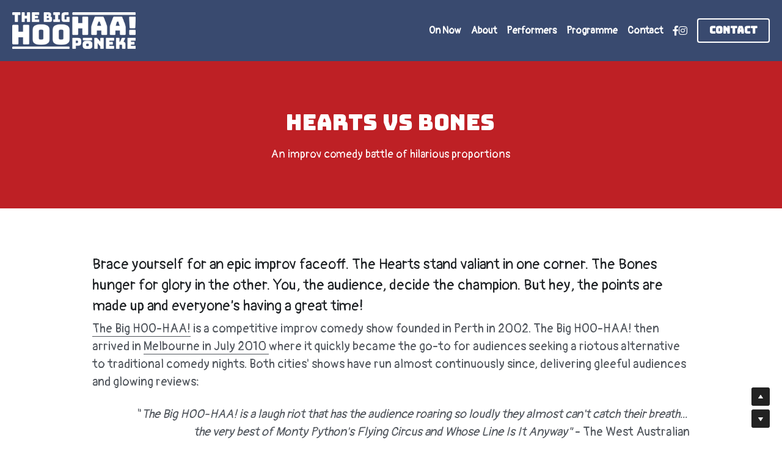

--- FILE ---
content_type: text/html; charset=utf-8
request_url: https://www.thebighoohaa.nz/about
body_size: 45729
content:
<!-- Powered by Strikingly.com 4 (1) Jan 20, 2026 at 10:48-->
<!DOCTYPE html>
<html itemscope itemtype='http://schema.org/WebPage' lang='en' xmlns:og='http://ogp.me/ns#' xmlns='http://www.w3.org/1999/xhtml'>
<head>
<title>About - The Big HOO-HAA! Pōneke</title>
<!-- removing_gon has activated 100%, so we add not_removing_gon rollout for specific user -->
<script>
//<![CDATA[
window.$S={};$S.app_instances=[];$S.nav=[{"name":"\/on-now","uid":"88bf8fa0-779b-4b60-b916-8016e4ce4239","memberOnly":false,"hasPassword":false,"isHomePage":true},{"name":"\/performers","uid":"93f46780-b9a5-4a5b-8803-7306b549f07f","memberOnly":false,"hasPassword":false,"isHomePage":false},{"name":"\/contact","uid":"560b0239-86d5-4c84-90ba-d72163af33c1","memberOnly":false,"hasPassword":false,"isHomePage":false},{"name":"\/programme","uid":"b09bde8a-bcab-4554-b103-d4517f589e05","memberOnly":false,"hasPassword":false,"isHomePage":false},{"name":"\/about","uid":"211b4f6f-1fed-4b06-96d8-7852d9ce26a7","memberOnly":false,"hasPassword":false,"isHomePage":false}];$S.conf={"SUPPORTED_CURRENCY":[{"code":"AED","symbol":"\u062f.\u0625","decimal":".","thousand":",","precision":2,"name":"United Arab Emirates Dirham"},{"code":"AFN","symbol":"\u060b","decimal":".","thousand":",","precision":2,"name":"Afghan afghani"},{"code":"ALL","symbol":"Lek","decimal":",","thousand":".","precision":2,"name":"Albanian lek"},{"code":"AMD","symbol":"\u058f","decimal":",","thousand":".","precision":2,"name":"Armenian dram"},{"code":"ANG","symbol":"\u0192","decimal":",","thousand":".","precision":2,"name":"Netherlands Antillean guilder"},{"code":"AOA","symbol":"Kz","decimal":",","thousand":".","precision":2,"name":"Angolan kwanza"},{"code":"ARS","symbol":"$","decimal":",","thousand":".","precision":2,"name":"Argentine peso"},{"code":"AUD","symbol":"A$","decimal":".","thousand":" ","precision":2,"name":"Australian Dollar"},{"code":"AWG","symbol":"\u0192","decimal":".","thousand":",","precision":2,"name":"Aruban florin"},{"code":"AZN","symbol":"\u20bc","decimal":".","thousand":",","precision":2,"name":"Azerbaijani Manat"},{"code":"BAM","symbol":"KM","decimal":",","thousand":".","precision":2,"name":"Bosnia and Herzegovina convertible mark"},{"code":"BBD","symbol":"$","decimal":".","thousand":",","precision":2,"name":"Barbadian dollar"},{"code":"BDT","symbol":"Tk","decimal":".","thousand":",","precision":2,"name":"Bangladeshi Taka"},{"code":"BGN","symbol":"\u043b\u0432","decimal":",","thousand":".","precision":2,"name":"Bulgarian lev"},{"code":"BHD","symbol":"\u062f.\u0628","decimal":".","thousand":",","precision":3,"name":"Bahraini dinar"},{"code":"BIF","symbol":"FBu","decimal":".","thousand":",","precision":0,"name":"Burundian franc"},{"code":"BMD","symbol":"$","decimal":".","thousand":",","precision":2,"name":"Bermudian dollar"},{"code":"BND","symbol":"$","decimal":".","thousand":",","precision":2,"name":"Brunei dollar"},{"code":"BOB","symbol":"$b","decimal":",","thousand":".","precision":2,"name":"Bolivian boliviano"},{"code":"BRL","symbol":"R$","decimal":",","thousand":".","precision":2,"name":"Brazilian Real","format":"%s %v"},{"code":"BSD","symbol":"$","decimal":".","thousand":",","precision":2,"name":"Bahamian dollar"},{"code":"BTN","symbol":"Nu.","decimal":".","thousand":",","precision":2,"name":"Bhutanese ngultrum"},{"code":"BWP","symbol":"P","decimal":".","thousand":",","precision":2,"name":"Botswana pula"},{"code":"BYN","symbol":"Br","decimal":".","thousand":",","precision":2,"name":"Belarusian ruble"},{"code":"BZD","symbol":"BZ$","decimal":".","thousand":",","precision":2,"name":"Belize dollar"},{"code":"CAD","symbol":"$","decimal":".","thousand":",","precision":2,"name":"Canadian Dollar"},{"code":"CDF","symbol":"FC","decimal":".","thousand":",","precision":2,"name":"Congolese franc"},{"code":"CHF","symbol":"CHF","decimal":".","thousand":"'","precision":2,"name":"Swiss Franc","format":"%s %v"},{"code":"CLP","symbol":"$","decimal":"","thousand":".","precision":0,"name":"Chilean Peso"},{"code":"CNY","symbol":"\u00a5","decimal":".","thousand":",","precision":2,"name":"Chinese Yuan"},{"code":"CRC","symbol":"\u20a1","decimal":",","thousand":".","precision":2,"name":"Costa Rican col\u00f3n"},{"code":"CUP","symbol":"$","decimal":".","thousand":",","precision":2,"name":"Cuban peso"},{"code":"CVE","symbol":"$","decimal":".","thousand":",","precision":2,"name":"Cape Verdean escudo"},{"code":"CZK","symbol":"K\u010d","decimal":",","thousand":".","precision":2,"name":"Czech Koruna","format":"%v %s"},{"code":"DJF","symbol":"Fdj","decimal":".","thousand":",","precision":0,"name":"Djiboutian franc"},{"code":"DKK","symbol":"kr","decimal":".","thousand":",","precision":2,"name":"Danish Krone","format":"%v %s"},{"code":"DOP","symbol":"RD$","decimal":".","thousand":",","precision":2,"name":"Dominican peso"},{"code":"DZD","symbol":"\u062f\u062c","decimal":",","thousand":".","precision":2,"name":"Algerian dinar"},{"code":"EGP","symbol":"E\u00a3","decimal":".","thousand":",","precision":2,"name":"Egyptian pound"},{"code":"ERN","symbol":"Nkf","decimal":".","thousand":",","precision":2,"name":"Eritrean nakfa"},{"code":"ETB","symbol":"Br","decimal":".","thousand":",","precision":2,"name":"Ethiopian birr"},{"code":"EUR","symbol":"\u20ac","decimal":",","thousand":".","precision":2,"name":"Euro","format":"%v %s"},{"code":"FJD","symbol":"$","decimal":".","thousand":",","precision":2,"name":"Fijian dollar"},{"code":"FKP","symbol":"\u00a3","decimal":".","thousand":",","precision":2,"name":"Falkland Islands pound"},{"code":"GBP","symbol":"\u00a3","decimal":".","thousand":",","precision":2,"name":"British Pound"},{"code":"GEL","symbol":"\u10da","decimal":",","thousand":".","precision":2,"name":"Georgian lari"},{"code":"GGP","symbol":"\u00a3","decimal":".","thousand":",","precision":2,"name":"Guernsey pound"},{"code":"GHS","symbol":"GH\u20b5","decimal":".","thousand":",","precision":2,"name":"Ghanaian cedi"},{"code":"GIP","symbol":"\u00a3","decimal":".","thousand":",","precision":2,"name":"Gibraltar pound"},{"code":"GMD","symbol":"D","decimal":".","thousand":",","precision":2,"name":"Gambian dalasi"},{"code":"GNF","symbol":"\u20a3","decimal":".","thousand":",","precision":0,"name":"Guinean franc"},{"code":"GTQ","symbol":"Q","decimal":".","thousand":",","precision":2,"name":"Guatemalan quetzal"},{"code":"GYD","symbol":"G$","decimal":".","thousand":",","precision":2,"name":"Guyanese dollar"},{"code":"HKD","symbol":"HK$","decimal":".","thousand":",","precision":2,"name":"Hong Kong Dollar"},{"code":"HNL","symbol":"L","decimal":".","thousand":",","precision":2,"name":"Honduran lempira"},{"code":"HRK","symbol":"kn","decimal":".","thousand":",","precision":2,"name":"Croatian kuna"},{"code":"HTG","symbol":"G","decimal":".","thousand":",","precision":2,"name":"Haitian gourde"},{"code":"HUF","symbol":"Ft","decimal":"","thousand":",","precision":0,"name":"Hungarian Forint","format":"%v %s"},{"code":"ILS","symbol":"\u20aa","decimal":".","thousand":",","precision":2,"name":"Israeli New Shekel"},{"code":"IMP","symbol":"\u00a3","decimal":".","thousand":",","precision":2,"name":"Isle of Man pound"},{"code":"INR","symbol":"\u20b9","decimal":".","thousand":",","precision":2,"name":"Indian Rupee"},{"code":"IQD","symbol":"\u062f.\u0639","decimal":".","thousand":",","precision":3,"name":"Iraqi dinar"},{"code":"IRR","symbol":"\u062a\u0648\u0645\u0627\u0646","decimal":".","thousand":",","precision":2,"name":"Iranian rial"},{"code":"ISK","symbol":"kr","decimal":",","thousand":".","precision":2,"name":"Icelandic kr\u00f3na"},{"code":"JEP","symbol":"\u00a3","decimal":".","thousand":",","precision":2,"name":"Jersey pound"},{"code":"JMD","symbol":"J$","decimal":".","thousand":",","precision":2,"name":"Jamaican Dollar"},{"code":"JOD","symbol":"JD","decimal":".","thousand":",","precision":3,"name":"Jordanian Dinar"},{"code":"JPY","symbol":"\u00a5","decimal":"","thousand":",","precision":0,"name":"Japanese Yen","format":"%s %v"},{"code":"KES","symbol":"KSh","decimal":".","thousand":",","precision":2,"name":"Kenyan shilling"},{"code":"KGS","symbol":"\u043b\u0432","decimal":",","thousand":".","precision":2,"name":"Kyrgyzstani som"},{"code":"KHR","symbol":"\u17db","decimal":".","thousand":",","precision":2,"name":"Cambodian riel"},{"code":"KMF","symbol":"CF","decimal":".","thousand":",","precision":0,"name":"Comorian franc"},{"code":"KPW","symbol":"\u20a9","decimal":".","thousand":",","precision":2,"name":"North Korean won"},{"code":"KRW","symbol":"\uc6d0","decimal":"","thousand":",","precision":0,"name":"South Korean Won","format":"%v %s"},{"code":"KWD","symbol":"\u062f.\u0643","decimal":".","thousand":",","precision":3,"name":"Kuwait dinar"},{"code":"KYD","symbol":"CI$","decimal":".","thousand":",","precision":2,"name":"Cayman Islands dollar"},{"code":"KZT","symbol":"\u20b8","decimal":",","thousand":".","precision":2,"name":"Kazakhstani tenge"},{"code":"LBP","symbol":"LL","decimal":".","thousand":",","precision":2,"name":"Lebanese pound"},{"code":"LKR","symbol":"\u20a8","decimal":".","thousand":",","precision":2,"name":"Sri Lankan rupee"},{"code":"LRD","symbol":"LR$","decimal":".","thousand":",","precision":2,"name":"Liberian dollar"},{"code":"LSL","symbol":"M","decimal":".","thousand":",","precision":2,"name":"Lesotho loti"},{"code":"LYD","symbol":"LD","decimal":".","thousand":",","precision":3,"name":"Libyan dinar"},{"code":"MAD","symbol":"\u062f.\u0645.","decimal":",","thousand":".","precision":2,"name":"Moroccan dirham"},{"code":"MDL","symbol":"L","decimal":",","thousand":".","precision":2,"name":"Moldovan leu"},{"code":"MGA","symbol":"Ar","decimal":".","thousand":",","precision":0,"name":"Malagasy ariary"},{"code":"MKD","symbol":"\u0434\u0435\u043d","decimal":",","thousand":".","precision":2,"name":"Macedonian denar"},{"code":"MMK","symbol":"Ks","decimal":".","thousand":",","precision":2,"name":"Myanmar kyat"},{"code":"MNT","symbol":"\u20ae","decimal":".","thousand":",","precision":2,"name":"Mongolian tugrik"},{"code":"MOP","symbol":"MOP$","decimal":".","thousand":",","precision":2,"name":"Macanese pataca"},{"code":"MRO","symbol":"UM","decimal":".","thousand":",","precision":2,"name":"Mauritanian Ouguiya"},{"code":"MRU","symbol":"UM","decimal":".","thousand":",","precision":2,"name":"Mauritanian ouguiya"},{"code":"MUR","symbol":"\u20a8","decimal":".","thousand":",","precision":2,"name":"Mauritian rupee"},{"code":"MVR","symbol":"Rf","decimal":".","thousand":",","precision":2,"name":"Maldivian rufiyaa"},{"code":"MWK","symbol":"K","decimal":".","thousand":",","precision":2,"name":"Malawian kwacha"},{"code":"MXN","symbol":"$","decimal":".","thousand":",","precision":2,"name":"Mexican Peso"},{"code":"MYR","symbol":"RM","decimal":".","thousand":",","precision":2,"name":"Malaysian Ringgit"},{"code":"MZN","symbol":"MT","decimal":",","thousand":".","precision":2,"name":"Mozambican metical"},{"code":"NAD","symbol":"N$","decimal":".","thousand":",","precision":2,"name":"Namibian dollar"},{"code":"NGN","symbol":"\u20a6","decimal":".","thousand":",","precision":2,"name":"Nigerian naira"},{"code":"NIO","symbol":"C$","decimal":".","thousand":",","precision":2,"name":"Nicaraguan c\u00f3rdoba"},{"code":"NOK","symbol":"kr","decimal":",","thousand":".","precision":2,"name":"Norwegian Krone","format":"%v %s"},{"code":"NPR","symbol":"\u20a8","decimal":".","thousand":",","precision":2,"name":"Nepalese rupee"},{"code":"NZD","symbol":"$","decimal":".","thousand":",","precision":2,"name":"New Zealand Dollar"},{"code":"OMR","symbol":"\u0631.\u0639.","decimal":".","thousand":",","precision":3,"name":"Omani rial"},{"code":"PAB","symbol":"B\/.","decimal":".","thousand":",","precision":2,"name":"Panamanian balboa"},{"code":"PEN","symbol":"S\/.","decimal":".","thousand":",","precision":2,"name":"Peruvian Sol"},{"code":"PGK","symbol":"K","decimal":".","thousand":",","precision":2,"name":"Papua New Guinean kina"},{"code":"PHP","symbol":"\u20b1","decimal":".","thousand":",","precision":2,"name":"Philippine Peso"},{"code":"PKR","symbol":"\u20a8","decimal":".","thousand":",","precision":2,"name":"Pakistani rupee"},{"code":"PLN","symbol":"z\u0142","decimal":",","thousand":" ","precision":2,"name":"Polish Zloty","format":"%v %s"},{"code":"PYG","symbol":"\u20b2","decimal":",","thousand":".","precision":0,"name":"Paraguayan guaran\u00ed"},{"code":"QAR","symbol":"\u0631.\u0642","decimal":".","thousand":",","precision":2,"name":"Qatari riyal"},{"code":"RON","symbol":"lei","decimal":",","thousand":".","precision":2,"name":"Romanian leu"},{"code":"RSD","symbol":"\u0434\u0438\u043d","decimal":",","thousand":".","precision":2,"name":"Serbian dinar"},{"code":"RUB","symbol":"\u20bd","decimal":",","thousand":".","precision":2,"name":"Russian Ruble","format":"%v %s"},{"code":"RWF","symbol":"FRw","decimal":".","thousand":",","precision":0,"name":"Rwandan franc"},{"code":"SAR","symbol":"\u0631.\u0633","decimal":".","thousand":",","precision":2,"name":"Saudi Arabian riyal"},{"code":"SBD","symbol":"SI$","decimal":".","thousand":",","precision":2,"name":"Solomon Islands dollar"},{"code":"SCR","symbol":"SRe","decimal":".","thousand":",","precision":2,"name":"Seychellois rupee"},{"code":"SDG","symbol":"SDG","decimal":".","thousand":",","precision":2,"name":"Sudanese pound"},{"code":"SEK","symbol":"kr","decimal":".","thousand":" ","precision":2,"name":"Swedish Krona","format":"%v %s"},{"code":"SGD","symbol":"S$","decimal":".","thousand":",","precision":2,"name":"Singapore Dollar"},{"code":"SHP","symbol":"\u00a3","decimal":".","thousand":",","precision":2,"name":"Saint Helena pound"},{"code":"SLL","symbol":"Le","decimal":".","thousand":",","precision":2,"name":"Sierra Leonean leone"},{"code":"SOS","symbol":"S","decimal":".","thousand":",","precision":2,"name":"Somali shilling"},{"code":"SRD","symbol":"$","decimal":",","thousand":".","precision":2,"name":"Surinamese dollar"},{"code":"SSP","symbol":"SS\u00a3","decimal":".","thousand":",","precision":2,"name":"South Sudanese pound"},{"code":"STD","symbol":"Db","decimal":".","thousand":",","precision":2,"name":"Sao Tomean Dobra"},{"code":"STN","symbol":"Db","decimal":".","thousand":",","precision":2,"name":"S\u00e3o Tom\u00e9 and Pr\u00edncipe dobra"},{"code":"SYP","symbol":"LS","decimal":".","thousand":",","precision":2,"name":"Syrian pound"},{"code":"SZL","symbol":"E","decimal":".","thousand":",","precision":2,"name":"Swazi lilangeni"},{"code":"THB","symbol":"\u0e3f","decimal":".","thousand":",","precision":2,"name":"Thai Baht"},{"code":"TJS","symbol":"SM","decimal":".","thousand":",","precision":2,"name":"Tajikistani somoni"},{"code":"TMT","symbol":"T","decimal":".","thousand":",","precision":2,"name":"Turkmenistan manat"},{"code":"TND","symbol":"\u062f.\u062a","decimal":".","thousand":",","precision":3,"name":"Tunisian dinar"},{"code":"TOP","symbol":"T$","decimal":".","thousand":",","precision":2,"name":"Tongan pa\u02bbanga"},{"code":"TRY","symbol":"\u20ba","decimal":".","thousand":",","precision":2,"name":"Turkish lira"},{"code":"TTD","symbol":"TT$","decimal":".","thousand":",","precision":2,"name":"Trinidad and Tobago dollar"},{"code":"TWD","symbol":"NT$","decimal":"","thousand":",","precision":0,"name":"New Taiwan Dollar"},{"code":"TZS","symbol":"Tsh","decimal":".","thousand":",","precision":2,"name":"Tanzanian shilling"},{"code":"UAH","symbol":"\u20b4","decimal":".","thousand":",","precision":2,"name":"Ukrainian hryvnia"},{"code":"UGX","symbol":"USh","decimal":".","thousand":",","precision":2,"name":"Ugandan shilling"},{"code":"USD","symbol":"$","decimal":".","thousand":",","precision":2,"name":"United States Dollar"},{"code":"UYU","symbol":"$U","decimal":",","thousand":".","precision":2,"name":"Uruguayan peso"},{"code":"UZS","symbol":"\u043b\u0432","decimal":",","thousand":".","precision":2,"name":"Uzbekistani so\u02bbm"},{"code":"VES","symbol":"Bs.S.","decimal":".","thousand":",","precision":2,"name":"Venezuelan bol\u00edvar soberano"},{"code":"VUV","symbol":"VT","decimal":".","thousand":",","precision":0,"name":"Vanuatu vatu"},{"code":"WST","symbol":"WS$","decimal":".","thousand":",","precision":2,"name":"Samoan t\u0101l\u0101"},{"code":"XAF","symbol":"FCFA","decimal":".","thousand":",","precision":0,"name":"Central African CFA franc"},{"code":"XCD","symbol":"EC$","decimal":".","thousand":",","precision":2,"name":"East Caribbean dollar"},{"code":"XDR","symbol":"SDR","decimal":".","thousand":"","precision":0,"name":"Special drawing rights"},{"code":"XOF","symbol":"CFA","decimal":".","thousand":",","precision":0,"name":"West African CFA franc"},{"code":"XPF","symbol":"\u20a3","decimal":".","thousand":",","precision":0,"name":"CFP franc"},{"code":"YER","symbol":"\u0631.\u064a","decimal":".","thousand":",","precision":2,"name":"Yemeni rial"},{"code":"ZAR","symbol":"R","decimal":".","thousand":",","precision":2,"name":"South African Rand"},{"code":"ZMW","symbol":"K","decimal":",","thousand":".","precision":2,"name":"Zambian kwacha"},{"code":"IDR","symbol":"Rp ","decimal":"","thousand":".","precision":0,"name":"Indonesian Rupiah"},{"code":"VND","symbol":"\u20ab","decimal":"","thousand":".","precision":0,"name":"Vietnamese Dong","format":"%v%s"},{"code":"LAK","symbol":"\u20ad","decimal":".","thousand":",","precision":2,"name":"Lao kip"},{"code":"COP","symbol":"$","decimal":".","thousand":",","precision":0,"name":"Colombian Peso"}],"pages_show_static_path":"https:\/\/static-assets.strikinglycdn.com\/pages_show_static-bc1f19a55f2b44d4730b53552286eb27fea2e9da8282fb2743c9147c736f5092.js","keenio_collection":"strikingly_pageviews","keenio_collection_sharding":"strikingly_pageviews-19100001-19200000","keenio_pbs_impression_collection":"strikingly_pbs_impression","keenio_pbs_conversion_collection":"strikingly_pbs_conversion","keenio_pageservice_imageshare_collection":"strikingly_pageservice_imageshare","keenio_page_socialshare_collection":"strikingly_page_socialshare","keenio_page_framing_collection":"strikingly_page_framing","keenio_file_download_collection":"strikingly_file_download","keenio_ecommerce_buyer_landing":"strikingly_ecommerce_buyer_landing","keenio_ecommerce_buyer_viewed_checkout_dialog":"strikingly_ecommerce_buyer_viewed_checkout_dialog","keenio_ecommerce_buyer_completed_shipping_address":"strikingly_ecommerce_buyer_completed_shipping_address","keenio_ecommerce_buyer_selected_payment_method":"strikingly_ecommerce_buyer_selected_payment_method","keenio_ecommerce_buyer_canceled_order":"strikingly_ecommerce_buyer_canceled_order","keenio_ecommerce_buyer_added_item_to_cart":"strikingly_ecommerce_buyer_added_item_to_cart","keenio_events_collection":"strikingly_events","is_screenshot_rendering":false,"ecommerce_stripe_alipay":false,"headless_render":null,"wx_instant_follow":false,"is_google_analytics_enabled":true,"is_strikingly_analytics_enabled":true,"is_from_site_to_app":false,"is_weitie":false,"weitie_post_id":null,"weitie_meta_info":null,"weitie_slogan":"\u65e0\u9700\u6ce8\u518c\u7684\u53d1\u5e16\u795e\u5668","gdpr_compliance_feature":false,"strikingly_live_chat_settings":null,"FACEBOOK_APP_ID":"138736959550286","FACEBOOK_PERMS":"email"};$S.fonts=null;$S.live_site=true;$S.user_meta={"user_type":"","live_chat_branding":false,"oneClickShareInfo":null};$S.global_conf={"premium_apps":["HtmlApp","EcwidApp","MailChimpApp","CeleryApp","LocuApp"],"environment":"production","env":"production","host_suffix":"strikingly.com","asset_url":"https:\/\/static-assets.strikinglycdn.com","locale":"en","in_china":false,"country_code":null,"browser_locale":null,"is_sxl":false,"china_optimization":false,"enable_live_chat":true,"enable_internal_footer_layout":["33212390","11376106","13075825","12954266","11479862","28250243","28142805","28250455","28250492","23063547","28250512","23063531","28250538","28250791","23063511","28250526","28250588","28250582","28250575","28250570","23063556","28250565","13128850","13075827","13033035","13107039","12989659","12954536","13029321","12967243","12935703","13128849","189186","23559408","22317661","23559972","23559402","23559419","23559961","23559424","23568836","23559400","23559427","23559394","23559955","23559949","23568824","23559953","22317663","13032471","13070869","13107041","13100761","13100763","13039483","12989656","12935476","13029732","13070868","13115975","13115977","12967468"],"user_image_cdn":{"qn":"\/\/user-assets.sxlcdn.com","s":"\/\/custom-images.strikinglycdn.com"},"GROWINGIO_API_KEY":null,"BAIDU_API_KEY":null,"SEGMENTIO_API_KEY":"eb3txa37hi","FACEBOOK_APP_ID":"138736959550286","WECHAT_APP_ID":null,"WECHAT_MP_APP_ID":"","KEEN_IO_PROJECT_ID":"5317e03605cd66236a000002","KEEN_IO_WRITE_KEY":"[base64]","FIREBASE_URL":"bobcat.firebaseIO.com","CLOUDINARY_CLOUD_NAME":"hrscywv4p","CLOUDINARY_PRESET":"oxbxiyxl","rollout":{"background_for_all_sections":false,"crm_livechat":true,"stripe_payer_email":false,"stripe_alipay":true,"stripe_wechatpay":true,"stripe_afterpay":true,"stripe_klarna":true,"paynow_unionpay":true,"tw_payment_registration_upgrade":true,"new_checkout_design":true,"checkout_form_integration":true,"s6_feature":true,"customize_image_appearance":true,"advanced_section_layout_setting":true,"google_invisible_recaptcha":true,"invisible_hcaptcha":false,"show_dummy_data_in_editor":true,"show_dummy_data_in_cro_editor":true,"mobile_editor_2023":true,"mobile_editor_2023_part3":true,"vertical_alignment_2023":true,"enable_migrate_page_data":true,"enable_section_smart_binding":true,"portfolio_region_options":false,"domain_connection_v2":true,"new_blog_editor":true,"new_blog_editor_disabled":false,"draft_editor":true,"disable_draft_editor":false,"new_blog_layout":true,"new_store_layout":true,"gallery_section_2021":true,"strikingly_618":false,"nav_2021":true,"can_use_section_default_format":true,"can_use_section_text_align":true,"section_improvements_part1":true,"nav_2021_off":false,"nav_2023":true,"delay_gon":false,"shake_ssr_gon":false,"feature_list_2023":true,"pbs_i18n":true,"support_sca":false,"dlz_badge":false,"show_kickstart_entry_in_dashboard_support_widget":true,"need_html_custom_code_review":true,"has_hydrated_sections":false,"show_support_widget_in_live_site":false,"wechat_sharing":false,"new_wechat_oauth":false,"midtrans_payments":false,"pbs_variation_b":true,"all_currencies":true,"language_region_redirect_options":false,"portfolio_addon_items":false,"custom_review_v2":false},"cookie_categories":{"necessary":["_claim_popup_ref","member_name","authenticationToken","_pbs_i18n_ab_test","__strk_cookie_notification","__is_open_strk_necessary_cookie","__is_open_strk_analytics_cookie","__is_open_strk_preferences_cookie","site_id","crm_chat_token","authenticationToken","member_id","page_nocache","page_password","page_password_uid","return_path_after_verification","return_path_after_page_verification","is_submitted_all"],"preferences":["__strk_cookie_comment_name","__strk_cookie_comment_email"],"analytics":["__strk_session_id"]},"WEITIE_APP_ID":null,"WEITIE_MP_APP_ID":null,"BUGSNAG_FE_API_KEY":"","BUGSNAG_FE_JS_RELEASE_STAGE":"production","google":{"recaptcha_v2_client_key":"6LeRypQbAAAAAGgaIHIak2L7UaH4Mm3iS6Tpp7vY","recaptcha_v2_invisible_client_key":"6LdmtBYdAAAAAJmE1hETf4IHoUqXQaFuJxZPO8tW"},"hcaptcha":{"hcaptcha_checkbox_key":"cd7ccab0-57ca-49aa-98ac-db26473a942a","hcaptcha_invisible_key":"65400c5a-c122-4648-971c-9f7e931cd872"},"kickstart_locale_selection":{"en":"100","de":"100","es":"100","fr":"100","it":"100","nl":"100","pt-BR":"100","fi":"100","no":"100","sv":"100","pl":"100","cs":"100","ro":"100","ar":"100","id":"100","vi":"0","ja":"100","zh-CN":"100","zh-TW":"100"},"honeypot":"9ef66055"};$S.country_list={"europe":{"name":"Europe","continent":"europe"},"asia":{"name":"Asia","continent":"asia"},"northamerica":{"name":"North America","continent":"northamerica"},"southamerica":{"name":"South America","continent":"southamerica"},"australia":{"name":"Australia","continent":"australia"},"antarctica":{"name":"Antarctica","continent":"antarctica"},"africa":{"name":"Africa","continent":"africa"},"ad":{"name":"Andorra","continent":"europe"},"ae":{"name":"United Arab Emirates","continent":"asia"},"af":{"name":"Afghanistan","continent":"asia"},"ag":{"name":"Antigua and Barbuda","continent":"northamerica"},"ai":{"name":"Anguilla","continent":"northamerica"},"al":{"name":"Albania","continent":"europe"},"am":{"name":"Armenia","continent":"asia"},"an":{"name":"Netherlands Antilles","continent":"northamerica"},"ao":{"name":"Angola","continent":"africa"},"aq":{"name":"Antarctica","continent":"antarctica"},"ar":{"name":"Argentina","continent":"southamerica"},"as":{"name":"American Samoa","continent":"australia"},"at":{"name":"Austria","continent":"europe"},"au":{"name":"Australia","continent":"australia"},"aw":{"name":"Aruba","continent":"northamerica"},"ax":{"name":"\u00c5land Islands","continent":"europe"},"az":{"name":"Azerbaijan","continent":"asia"},"ba":{"name":"Bosnia and Herzegovina","continent":"europe"},"bb":{"name":"Barbados","continent":"northamerica"},"bd":{"name":"Bangladesh","continent":"asia"},"be":{"name":"Belgium","continent":"europe"},"bf":{"name":"Burkina Faso","continent":"africa"},"bg":{"name":"Bulgaria","continent":"europe"},"bh":{"name":"Bahrain","continent":"asia"},"bi":{"name":"Burundi","continent":"africa"},"bj":{"name":"Benin","continent":"africa"},"bl":{"name":"Saint Barth\u00e9lemy","continent":"northamerica"},"bm":{"name":"Bermuda","continent":"northamerica"},"bn":{"name":"Brunei Darussalam","continent":"asia"},"bo":{"name":"Bolivia","continent":"southamerica"},"bq":{"name":"Bonaire, Sint Eustatius and Saba","continent":"northamerica"},"br":{"name":"Brazil","continent":"southamerica"},"bs":{"name":"Bahamas","continent":"northamerica"},"bt":{"name":"Bhutan","continent":"asia"},"bv":{"name":"Bouvet Island","continent":"antarctica"},"bw":{"name":"Botswana","continent":"africa"},"by":{"name":"Belarus","continent":"europe"},"bz":{"name":"Belize","continent":"northamerica"},"ca":{"name":"Canada","continent":"northamerica"},"cc":{"name":"Cocos (Keeling) Islands","continent":"asia"},"cd":{"name":"Congo, The Democratic Republic Of The","continent":"africa"},"cf":{"name":"Central African Republic","continent":"africa"},"cg":{"name":"Congo","continent":"africa"},"ch":{"name":"Switzerland","continent":"europe"},"ci":{"name":"C\u00f4te D'Ivoire","continent":"africa"},"ck":{"name":"Cook Islands","continent":"australia"},"cl":{"name":"Chile","continent":"southamerica"},"cm":{"name":"Cameroon","continent":"africa"},"cn":{"name":"China","continent":"asia"},"co":{"name":"Colombia","continent":"southamerica"},"cr":{"name":"Costa Rica","continent":"northamerica"},"cu":{"name":"Cuba","continent":"northamerica"},"cv":{"name":"Cape Verde","continent":"africa"},"cw":{"name":"Cura\u00e7ao","continent":"northamerica"},"cx":{"name":"Christmas Island","continent":"asia"},"cy":{"name":"Cyprus","continent":"asia"},"cz":{"name":"Czech Republic","continent":"europe"},"de":{"name":"Germany","continent":"europe"},"dj":{"name":"Djibouti","continent":"africa"},"dk":{"name":"Denmark","continent":"europe"},"dm":{"name":"Dominica","continent":"northamerica"},"do":{"name":"Dominican Republic","continent":"northamerica"},"dz":{"name":"Algeria","continent":"africa"},"ec":{"name":"Ecuador","continent":"southamerica"},"ee":{"name":"Estonia","continent":"europe"},"eg":{"name":"Egypt","continent":"africa"},"eh":{"name":"Western Sahara","continent":"africa"},"er":{"name":"Eritrea","continent":"africa"},"es":{"name":"Spain","continent":"europe"},"et":{"name":"Ethiopia","continent":"africa"},"fi":{"name":"Finland","continent":"europe"},"fj":{"name":"Fiji","continent":"australia"},"fk":{"name":"Falkland Islands (Malvinas)","continent":"southamerica"},"fm":{"name":"Micronesia, Federated States Of","continent":"australia"},"fo":{"name":"Faroe Islands","continent":"europe"},"fr":{"name":"France","continent":"europe"},"ga":{"name":"Gabon","continent":"africa"},"gb":{"name":"United Kingdom","continent":"europe"},"gd":{"name":"Grenada","continent":"northamerica"},"ge":{"name":"Georgia","continent":"asia"},"gf":{"name":"French Guiana","continent":"southamerica"},"gg":{"name":"Guernsey","continent":"europe"},"gh":{"name":"Ghana","continent":"africa"},"gi":{"name":"Gibraltar","continent":"europe"},"gl":{"name":"Greenland","continent":"northamerica"},"gm":{"name":"Gambia","continent":"africa"},"gn":{"name":"Guinea","continent":"africa"},"gp":{"name":"Guadeloupe","continent":"northamerica"},"gq":{"name":"Equatorial Guinea","continent":"africa"},"gr":{"name":"Greece","continent":"europe"},"gs":{"name":"South Georgia and the South Sandwich Islands","continent":"antarctica"},"gt":{"name":"Guatemala","continent":"northamerica"},"gu":{"name":"Guam","continent":"australia"},"gw":{"name":"Guinea-Bissau","continent":"africa"},"gy":{"name":"Guyana","continent":"southamerica"},"hk":{"name":"Hong Kong SAR China","continent":"asia"},"hm":{"name":"Heard and McDonald Islands","continent":"antarctica"},"hn":{"name":"Honduras","continent":"northamerica"},"hr":{"name":"Croatia","continent":"europe"},"ht":{"name":"Haiti","continent":"northamerica"},"hu":{"name":"Hungary","continent":"europe"},"id":{"name":"Indonesia","continent":"asia"},"ie":{"name":"Ireland","continent":"europe"},"il":{"name":"Israel","continent":"asia"},"im":{"name":"Isle of Man","continent":"europe"},"in":{"name":"India","continent":"asia"},"io":{"name":"British Indian Ocean Territory","continent":"asia"},"iq":{"name":"Iraq","continent":"asia"},"ir":{"name":"Iran, Islamic Republic Of","continent":"asia"},"is":{"name":"Iceland","continent":"europe"},"it":{"name":"Italy","continent":"europe"},"je":{"name":"Jersey","continent":"europe"},"jm":{"name":"Jamaica","continent":"northamerica"},"jo":{"name":"Jordan","continent":"asia"},"jp":{"name":"Japan","continent":"asia"},"ke":{"name":"Kenya","continent":"africa"},"kg":{"name":"Kyrgyzstan","continent":"asia"},"kh":{"name":"Cambodia","continent":"asia"},"ki":{"name":"Kiribati","continent":"australia"},"km":{"name":"Comoros","continent":"africa"},"kn":{"name":"Saint Kitts And Nevis","continent":"northamerica"},"kp":{"name":"Korea, Democratic People's Republic Of","continent":"asia"},"kr":{"name":"Korea, Republic of","continent":"asia"},"kw":{"name":"Kuwait","continent":"asia"},"ky":{"name":"Cayman Islands","continent":"northamerica"},"kz":{"name":"Kazakhstan","continent":"asia"},"la":{"name":"Lao People's Democratic Republic","continent":"asia"},"lb":{"name":"Lebanon","continent":"asia"},"lc":{"name":"Saint Lucia","continent":"northamerica"},"li":{"name":"Liechtenstein","continent":"europe"},"lk":{"name":"Sri Lanka","continent":"asia"},"lr":{"name":"Liberia","continent":"africa"},"ls":{"name":"Lesotho","continent":"africa"},"lt":{"name":"Lithuania","continent":"europe"},"lu":{"name":"Luxembourg","continent":"europe"},"lv":{"name":"Latvia","continent":"europe"},"ly":{"name":"Libya","continent":"africa"},"ma":{"name":"Morocco","continent":"africa"},"mc":{"name":"Monaco","continent":"europe"},"md":{"name":"Moldova, Republic of","continent":"europe"},"me":{"name":"Montenegro","continent":"europe"},"mf":{"name":"Saint Martin","continent":"northamerica"},"mg":{"name":"Madagascar","continent":"africa"},"mh":{"name":"Marshall Islands","continent":"australia"},"mk":{"name":"North Macedonia","continent":"europe"},"ml":{"name":"Mali","continent":"africa"},"mm":{"name":"Myanmar","continent":"asia"},"mn":{"name":"Mongolia","continent":"asia"},"mo":{"name":"Macao SAR China","continent":"asia"},"mp":{"name":"Northern Mariana Islands","continent":"australia"},"mq":{"name":"Martinique","continent":"northamerica"},"mr":{"name":"Mauritania","continent":"africa"},"ms":{"name":"Montserrat","continent":"northamerica"},"mt":{"name":"Malta","continent":"europe"},"mu":{"name":"Mauritius","continent":"africa"},"mv":{"name":"Maldives","continent":"asia"},"mw":{"name":"Malawi","continent":"africa"},"mx":{"name":"Mexico","continent":"northamerica"},"my":{"name":"Malaysia","continent":"asia"},"mz":{"name":"Mozambique","continent":"africa"},"na":{"name":"Namibia","continent":"africa"},"nc":{"name":"New Caledonia","continent":"australia"},"ne":{"name":"Niger","continent":"africa"},"nf":{"name":"Norfolk Island","continent":"australia"},"ng":{"name":"Nigeria","continent":"africa"},"ni":{"name":"Nicaragua","continent":"northamerica"},"nl":{"name":"Netherlands","continent":"europe"},"no":{"name":"Norway","continent":"europe"},"np":{"name":"Nepal","continent":"asia"},"nr":{"name":"Nauru","continent":"australia"},"nu":{"name":"Niue","continent":"australia"},"nz":{"name":"New Zealand","continent":"australia"},"om":{"name":"Oman","continent":"asia"},"pa":{"name":"Panama","continent":"northamerica"},"pe":{"name":"Peru","continent":"southamerica"},"pf":{"name":"French Polynesia","continent":"australia"},"pg":{"name":"Papua New Guinea","continent":"australia"},"ph":{"name":"Philippines","continent":"asia"},"pk":{"name":"Pakistan","continent":"asia"},"pl":{"name":"Poland","continent":"europe"},"pm":{"name":"Saint Pierre And Miquelon","continent":"northamerica"},"pn":{"name":"Pitcairn","continent":"australia"},"pr":{"name":"Puerto Rico","continent":"northamerica"},"ps":{"name":"Palestine, State of","continent":"asia"},"pt":{"name":"Portugal","continent":"europe"},"pw":{"name":"Palau","continent":"australia"},"py":{"name":"Paraguay","continent":"southamerica"},"qa":{"name":"Qatar","continent":"asia"},"re":{"name":"R\u00e9union","continent":"africa"},"ro":{"name":"Romania","continent":"europe"},"rs":{"name":"Serbia","continent":"europe"},"ru":{"name":"Russian Federation","continent":"europe"},"rw":{"name":"Rwanda","continent":"africa"},"sa":{"name":"Saudi Arabia","continent":"asia"},"sb":{"name":"Solomon Islands","continent":"australia"},"sc":{"name":"Seychelles","continent":"africa"},"sd":{"name":"Sudan","continent":"africa"},"se":{"name":"Sweden","continent":"europe"},"sg":{"name":"Singapore","continent":"asia"},"sh":{"name":"Saint Helena","continent":"africa"},"si":{"name":"Slovenia","continent":"europe"},"sj":{"name":"Svalbard And Jan Mayen","continent":"europe"},"sk":{"name":"Slovakia","continent":"europe"},"sl":{"name":"Sierra Leone","continent":"africa"},"sm":{"name":"San Marino","continent":"europe"},"sn":{"name":"Senegal","continent":"africa"},"so":{"name":"Somalia","continent":"africa"},"sr":{"name":"Suriname","continent":"southamerica"},"ss":{"name":"South Sudan","continent":"africa"},"st":{"name":"Sao Tome and Principe","continent":"africa"},"sv":{"name":"El Salvador","continent":"northamerica"},"sx":{"name":"Sint Maarten","continent":"northamerica"},"sy":{"name":"Syrian Arab Republic","continent":"asia"},"sz":{"name":"Swaziland","continent":"africa"},"tc":{"name":"Turks and Caicos Islands","continent":"northamerica"},"td":{"name":"Chad","continent":"africa"},"tf":{"name":"French Southern Territories","continent":"antarctica"},"tg":{"name":"Togo","continent":"africa"},"th":{"name":"Thailand","continent":"asia"},"tj":{"name":"Tajikistan","continent":"asia"},"tk":{"name":"Tokelau","continent":"australia"},"tl":{"name":"Timor-Leste","continent":"asia"},"tm":{"name":"Turkmenistan","continent":"asia"},"tn":{"name":"Tunisia","continent":"africa"},"to":{"name":"Tonga","continent":"australia"},"tr":{"name":"Turkey","continent":"europe"},"tt":{"name":"Trinidad and Tobago","continent":"northamerica"},"tv":{"name":"Tuvalu","continent":"australia"},"tw":{"name":"Taiwan","continent":"asia"},"tz":{"name":"Tanzania, United Republic of","continent":"africa"},"ua":{"name":"Ukraine","continent":"europe"},"ug":{"name":"Uganda","continent":"africa"},"um":{"name":"United States Minor Outlying Islands","continent":"australia"},"us":{"name":"United States","continent":"northamerica"},"uy":{"name":"Uruguay","continent":"southamerica"},"uz":{"name":"Uzbekistan","continent":"asia"},"va":{"name":"Holy See (Vatican City State)","continent":"europe"},"vc":{"name":"Saint Vincent And The Grenadines","continent":"northamerica"},"ve":{"name":"Venezuela, Bolivarian Republic of","continent":"southamerica"},"vg":{"name":"Virgin Islands, British","continent":"northamerica"},"vi":{"name":"Virgin Islands, U.S.","continent":"northamerica"},"vn":{"name":"Vietnam","continent":"asia"},"vu":{"name":"Vanuatu","continent":"australia"},"wf":{"name":"Wallis and Futuna","continent":"australia"},"ws":{"name":"Samoa","continent":"australia"},"ye":{"name":"Yemen","continent":"asia"},"yt":{"name":"Mayotte","continent":"africa"},"za":{"name":"South Africa","continent":"africa"},"zm":{"name":"Zambia","continent":"africa"},"zw":{"name":"Zimbabwe","continent":"africa"}};$S.state_list={"us":[{"name":"Alabama","abbr":"AL"},{"name":"Alaska","abbr":"AK"},{"name":"American Samoa","abbr":"AS"},{"name":"Arizona","abbr":"AZ"},{"name":"Arkansas","abbr":"AR"},{"name":"California","abbr":"CA"},{"name":"Colorado","abbr":"CO"},{"name":"Connecticut","abbr":"CT"},{"name":"Delaware","abbr":"DE"},{"name":"District of Columbia","abbr":"DC"},{"name":"Florida","abbr":"FL"},{"name":"Georgia","abbr":"GA"},{"name":"Guam","abbr":"GU"},{"name":"Hawaii","abbr":"HI"},{"name":"Idaho","abbr":"ID"},{"name":"Illinois","abbr":"IL"},{"name":"Indiana","abbr":"IN"},{"name":"Iowa","abbr":"IA"},{"name":"Kansas","abbr":"KS"},{"name":"Kentucky","abbr":"KY"},{"name":"Louisiana","abbr":"LA"},{"name":"Maine","abbr":"ME"},{"name":"Maryland","abbr":"MD"},{"name":"Massachusetts","abbr":"MA"},{"name":"Michigan","abbr":"MI"},{"name":"Minnesota","abbr":"MN"},{"name":"Mississippi","abbr":"MS"},{"name":"Missouri","abbr":"MO"},{"name":"Montana","abbr":"MT"},{"name":"Nebraska","abbr":"NE"},{"name":"Nevada","abbr":"NV"},{"name":"New Hampshire","abbr":"NH"},{"name":"New Jersey","abbr":"NJ"},{"name":"New Mexico","abbr":"NM"},{"name":"New York","abbr":"NY"},{"name":"North Carolina","abbr":"NC"},{"name":"North Dakota","abbr":"ND"},{"name":"Northern Mariana Islands","abbr":"MP"},{"name":"Ohio","abbr":"OH"},{"name":"Oklahoma","abbr":"OK"},{"name":"Oregon","abbr":"OR"},{"name":"Pennsylvania","abbr":"PA"},{"name":"Puerto Rico","abbr":"PR"},{"name":"Rhode Island","abbr":"RI"},{"name":"South Carolina","abbr":"SC"},{"name":"South Dakota","abbr":"SD"},{"name":"Tennessee","abbr":"TN"},{"name":"Texas","abbr":"TX"},{"name":"Utah","abbr":"UT"},{"name":"Vermont","abbr":"VT"},{"name":"Virgin Islands","abbr":"VI"},{"name":"Virginia","abbr":"VA"},{"name":"Washington","abbr":"WA"},{"name":"West Virginia","abbr":"WV"},{"name":"Wisconsin","abbr":"WI"},{"name":"Wyoming","abbr":"WY"}],"ca":[{"name":"Alberta","abbr":"AB"},{"name":"British Columbia","abbr":"BC"},{"name":"Manitoba","abbr":"MB"},{"name":"New Brunswick","abbr":"NB"},{"name":"Newfoundland and Labrador","abbr":"NL"},{"name":"Nova Scotia","abbr":"NS"},{"name":"Northwest Territories","abbr":"NT"},{"name":"Nunavut","abbr":"NU"},{"name":"Ontario","abbr":"ON"},{"name":"Prince Edward Island","abbr":"PE"},{"name":"Quebec","abbr":"QC"},{"name":"Saskatchewan","abbr":"SK"},{"name":"Yukon","abbr":"YT"}],"cn":[{"name":"Beijing","abbr":"Beijing"},{"name":"Tianjin","abbr":"Tianjin"},{"name":"Hebei","abbr":"Hebei"},{"name":"Shanxi","abbr":"Shanxi"},{"name":"Nei Mongol","abbr":"Nei Mongol"},{"name":"Liaoning","abbr":"Liaoning"},{"name":"Jilin","abbr":"Jilin"},{"name":"Heilongjiang","abbr":"Heilongjiang"},{"name":"Shanghai","abbr":"Shanghai"},{"name":"Jiangsu","abbr":"Jiangsu"},{"name":"Zhejiang","abbr":"Zhejiang"},{"name":"Anhui","abbr":"Anhui"},{"name":"Fujian","abbr":"Fujian"},{"name":"Jiangxi","abbr":"Jiangxi"},{"name":"Shandong","abbr":"Shandong"},{"name":"Henan","abbr":"Henan"},{"name":"Hubei","abbr":"Hubei"},{"name":"Hunan","abbr":"Hunan"},{"name":"Guangdong","abbr":"Guangdong"},{"name":"Guangxi","abbr":"Guangxi"},{"name":"Hainan","abbr":"Hainan"},{"name":"Chongqing","abbr":"Chongqing"},{"name":"Sichuan","abbr":"Sichuan"},{"name":"Guizhou","abbr":"Guizhou"},{"name":"Yunnan","abbr":"Yunnan"},{"name":"Xizang","abbr":"Xizang"},{"name":"Shaanxi","abbr":"Shaanxi"},{"name":"Gansu","abbr":"Gansu"},{"name":"Qinghai","abbr":"Qinghai"},{"name":"Ningxia","abbr":"Ningxia"},{"name":"Xinjiang","abbr":"Xinjiang"}]};$S.stores={"fonts_v2":[{"name":"bungee","fontType":"google","displayName":"Bungee","cssValue":"\"bungee\"","settings":{"weight":"regular"},"hidden":false,"cssFallback":"sans-serif","disableBody":true,"isSuggested":true},{"name":"pangolin","fontType":"google","displayName":"Pangolin","cssValue":"\"pangolin\"","settings":{"weight":"regular"},"hidden":false,"cssFallback":"cursive","disableBody":false,"isSuggested":false},{"name":"montserrat","fontType":"google","displayName":"Montserrat","cssValue":"montserrat, helvetica","settings":{"weight":"400,700"},"hidden":false,"cssFallback":"sans-serif","disableBody":null,"isSuggested":true}],"showStatic":{"footerLogoSeoData":{"anchor_link":"https:\/\/www.strikingly.com\/?ref=logo\u0026permalink=thebighoohaanz\u0026custom_domain=www.thebighoohaa.nz\u0026utm_campaign=footer_pbs\u0026utm_content=https%3A%2F%2Fwww.thebighoohaa.nz%2F\u0026utm_medium=user_page\u0026utm_source=31531\u0026utm_term=pbs_b","anchor_text":"Best website builder"},"isEditMode":false},"pageData":{"type":"Site","id":"f_71c5cab1-4483-4784-a8ab-4d076ad7c6d9","defaultValue":null,"horizontal":false,"fixedSocialMedia":false,"new_page":true,"showMobileNav":true,"showCookieNotification":false,"useSectionDefaultFormat":true,"useSectionImprovementsPart1":true,"showTermsAndConditions":false,"multi_pages":true,"isFullScreenOnlyOneSection":true,"showNav":true,"showFooter":true,"showStrikinglyLogo":false,"showNavigationButtons":true,"showShoppingCartIcon":false,"showButtons":true,"navFont":"","titleFont":"bungee","logoFont":"","bodyFont":"pangolin","buttonFont":"bungee","headingFont":"pangolin","theme":"fresh","templateVariation":"","templatePreset":"","termsText":null,"fontPreset":null,"pages":[{"type":"Page","id":"f_d47b8d34-1213-4c90-9990-ebaa9f2f758b","defaultValue":null,"sections":[{"type":"Slide","id":"f_97078d2c-0ae2-4711-8d5d-8a911dea39b9","defaultValue":null,"template_thumbnail_height":"151.64521333333334","template_id":null,"template_name":"hero","template_version":"s6","origin_id":"f_41fab326-79b5-4d58-a693-6f6293687f2d","components":{"slideSettings":{"type":"SlideSettings","id":"f_4f39543a-fef7-4e6c-8ed6-267a349c3cb5","defaultValue":null,"show_nav":true,"hidden_section":false,"hidden_mobile_section":false,"name":"LATE NIGHT AT THE NZ","sync_key":null,"layout_variation":"button-left","layout_config":{"width":"normal","height":"normal","content_align":"center"}},"background1":{"type":"Background","id":"f_e9051043-daf4-4927-b654-a88bd0713c56","defaultValue":false,"url":"","textColor":"","backgroundVariation":"","sizing":"","userClassName":"","videoUrl":"","videoHtml":"","storageKey":null,"storage":null,"format":null,"h":null,"w":null,"s":null,"useImage":false,"focus":null,"backgroundColor":{"themeColorRangeIndex":2,"value":"#6179ae","type":"highlight1","id":"f_f8629f8b-08ed-4062-95ad-3e59d8dba682"}},"text1":{"type":"RichText","id":"f_912422d4-36d4-4735-9ce3-761c52098c77","defaultValue":false,"value":"\u003cdiv class=\"s-rich-text-wrapper\" style=\"display: block;\"\u003e\u003cp\u003eLATE NIGHT AT THE NZ INTERNATIONAL COMEDY FESTIVAL! \u003c\/p\u003e\u003c\/div\u003e","backupValue":null,"version":1},"text2":{"type":"RichText","id":"f_a1e9e512-645f-4dee-9e3f-40abb04316c0","defaultValue":false,"value":"\u003cdiv class=\"s-rich-text-wrapper\" style=\"display: block;\"\u003e\u003cp\u003eBrace yourself for an epic improv faceoff... \u003c\/p\u003e\u003cp\u003eThe Hearts stand valiant in one corner. The Bones hunger for glory in the other. \u003c\/p\u003e\u003cp\u003eYou, the audience, decide the champion. \u003c\/p\u003e\u003cp\u003eBut hey, the points are made up and everyone\u2019s having a great time!  \u003c\/p\u003e\u003c\/div\u003e","backupValue":null,"version":1},"block1":{"type":"BlockComponent","id":"52440648-3212-48af-ba71-c64b337b1247","defaultValue":null,"items":[{"type":"BlockComponentItem","id":"f_2a013f18-a3e8-462f-92c1-4e0ab3980638","name":"rowBlock","components":{"block1":{"type":"BlockComponent","id":"fcbf7962-7944-4fac-bd45-143f94d9f93a","items":[{"type":"BlockComponentItem","id":"3d0230ca-8eda-463e-8cc7-e55fdb6a0239","name":"columnBlock","components":{"block1":{"type":"BlockComponent","id":"f_a3581e3a-f2d9-4646-98fc-fe9a7374a27c","items":[{"type":"Media","id":"f_65700c1d-d999-4d09-9c72-2647d991b4b6","defaultValue":null,"video":{"type":"Video","id":"f_103ec836-ec70-4cf0-ade6-267db94eed27","defaultValue":null,"html":"","url":"https:\/\/vimeo.com\/18150336","thumbnail_url":null,"maxwidth":700,"description":null},"image":{"type":"Image","id":"f_40e5cdeb-32ed-4ed7-86d2-bdbe1bed1117","defaultValue":true,"link_url":"https:\/\/www.fringe.co.nz\/show\/the-big-hoo-haa-pneke","thumb_url":"!","url":"!","caption":"Fringe promo image for the Big HAA-HAA! A group of players dressed in red and black, posing at a boxing gym. Text reads: The Big HOO-HAA! is back for Fringe 2024, tickets on sale now!","description":"","storageKey":"31531\/969735_678945","storage":"s","storagePrefix":null,"format":"png","h":1080,"w":1080,"s":1677725,"new_target":true,"focus":null},"current":"image"}],"inlineLayout":null}}},{"type":"BlockComponentItem","id":"adc88b86-b7e5-4a33-835a-c761791f5f34","name":"columnBlock","components":{"block1":{"type":"BlockComponent","id":"f_10669f90-335c-4237-b056-04052630285d","items":[{"type":"BlockComponentItem","id":"3c03b0e8-6ec3-4412-ac8b-d06906c76ad4","defaultValue":null,"name":"title","components":{"text1":{"type":"RichText","id":"568f4a36-8a8e-4f2c-b734-55256bfc3713","defaultValue":false,"alignment":null,"value":"\u003cdiv class=\"s-rich-text-wrapper\" style=\"display: block;\"\u003e\u003ch2 class=\"s-title s-font-title s-rich-text-wrapper s-rich-text-wrapper s-rich-text-wrapper s-rich-text-wrapper\"\u003ewe're back, baby\u003c\/h2\u003e\u003cp\u003eStart your Fringe the HOO-HAA! way with a weekend of hilarious, competitive improv. The Hearts stand valiant in one corner. The Bones hunger for glory in the other. You, the audience, decide the champion. But hey, the points are made up and everyone\u2019s having a great time!\u003c\/p\u003e\u003cp\u003e\u003cspan style=\"display: inline-block\"\u003e\u0026nbsp;\u003c\/span\u003e\u003c\/p\u003e\u003ch4 class=\"s-subtitle\"\u003e\u003cstrong\u003e16, 17, 18 FEB\u003c\/strong\u003e\u003c\/h4\u003e\u003ch4 class=\"s-subtitle\"\u003e\u003cstrong\u003e9PM AT FRINGE BAR\u003c\/strong\u003e\u003c\/h4\u003e\u003c\/div\u003e","backupValue":null,"version":1}}},{"type":"Button","id":"f_192d8437-6a2d-4c73-8ff9-bf2b38fbc797","defaultValue":false,"alignment":"flex-start","text":"BOOK NOW","size":"medium","style":"","color":"#e7ebf3","font":"","url":"https:\/\/www.fringe.co.nz\/show\/the-big-hoo-haa-pneke","new_target":null}],"inlineLayout":"center"}}}],"inlineLayout":"7-5"}}}],"inlineLayout":"1"}}},{"type":"Slide","id":"f_058d5d46-7de2-41fc-b27c-468471be5798","defaultValue":null,"template_id":null,"template_name":"slider","components":{"slideSettings":{"type":"SlideSettings","id":"f_6add0f6b-a572-4743-96a2-865a76f8a8c5","defaultValue":null,"show_nav":true,"show_nav_multi_mode":false,"nameChanged":null,"hidden_section":false,"name":"Slider","sync_key":null,"layout_variation":"[\"noImage\",\"noImage\",\"noImage\"]","display_settings":{}}}},{"type":"Slide","id":"f_368c51d8-6c0a-47b8-ad81-ee60c7b325bc","defaultValue":true,"template_id":null,"template_name":"info","components":{"slideSettings":{"type":"SlideSettings","id":"f_cf7fc9b8-0939-4fe3-af43-5e1a187fda1c","defaultValue":true,"show_nav":true,"nameChanged":true,"hidden_section":false,"name":"Upcoming Shows","sync_key":null,"layout_variation":"box-three-text"}}},{"type":"Slide","id":"f_f04451b1-800c-4abb-a5a3-4b8c7690d896","defaultValue":null,"template_id":null,"template_name":"blog1","components":{"slideSettings":{"type":"SlideSettings","id":"f_eb0751d4-f846-4609-ab7a-b96db725489d","defaultValue":null,"show_nav":true,"nameChanged":true,"hidden_section":false,"name":"Media","sync_key":null,"layout_variation":"one-smallCircle-long-none","layout_config":{"customized":false,"snippetLength":"short","templateName":"B","imageShape":"square","imageAlignment":"left","structure":"grid","textAlignment":"left","imageSize":"m","columns":3}},"text1":{"type":"RichText","id":"f_93afdaad-6596-45e6-998f-7f19b495e58d","defaultValue":false,"alignment":null,"value":"\u003cdiv class=\"s-rich-text-wrapper\" style=\"display: block;\"\u003e\u003cp class=\"s-rich-text-wrapper\"\u003eMEDIA\u003c\/p\u003e\u003c\/div\u003e","backupValue":false,"version":1},"text2":{"type":"RichText","id":"f_ed7ca35d-9cd2-44f2-94fa-21c28b25505c","defaultValue":false,"alignment":null,"value":"\u003cdiv class=\"s-rich-text-wrapper\" style=\"display: block;\"\u003e\u003cp\u003e\u003cspan style=\"color: #6179ae;\"\u003eAnnouncements, reviews and more\u003c\/span\u003e\u003c\/p\u003e\u003c\/div\u003e","backupValue":false,"version":1},"background1":{"type":"Background","id":"f_68927008-a19e-47b8-ad69-9f7ed1cda38c","defaultValue":true,"url":"","textColor":"light","backgroundVariation":"","sizing":"cover","videoUrl":"","videoHtml":""},"blog1":{"type":"BlogCollectionComponent","id":40,"defaultValue":null,"app_instance_id":null,"app_id":null,"category":{"id":"all","name":"All Categories"}}}}],"title":"On Now","uid":"88bf8fa0-779b-4b60-b916-8016e4ce4239","path":"\/on-now","autoPath":true,"authorized":true},{"type":"Page","id":"f_e47d4c90-a168-442e-b443-2031f53401c8","sections":[{"type":"Slide","id":"f_66fdd159-0a96-4755-9533-6d13fa804381","defaultValue":true,"template_id":null,"template_name":"info","components":{"slideSettings":{"type":"SlideSettings","id":"f_f3faaac9-6936-4223-a973-576bfc0144f0","defaultValue":true,"show_nav":true,"hidden_section":false,"name":"spontaneous +\u00a0hilarious","sync_key":null,"layout_variation":"text-one-text"},"background1":{"type":"Background","id":"f_e414033b-dec1-4490-9303-01ee38b75fd6","defaultValue":false,"url":"","textColor":"","backgroundVariation":"","sizing":"","userClassName":"","videoUrl":"","videoHtml":"","storageKey":null,"storage":null,"format":null,"h":null,"w":null,"s":null,"useImage":false,"focus":null,"backgroundColor":{"themeColorRangeIndex":null,"value":"#be2025","type":"custom","id":"f_d6684054-e7c1-4899-8051-ce1765bfce1b"}},"text1":{"type":"RichText","id":"f_a8946813-ab66-4dcf-8acd-a5556906cbc3","defaultValue":false,"value":"\u003ch1 class=\"h1Tag\" style=\"font-size:48px;\"\u003espontaneous +\u0026nbsp;hilarious\u003c\/h1\u003e","backupValue":null,"version":1},"text2":{"type":"RichText","id":"f_130471b5-63a5-450b-880f-b5313c0adf22","defaultValue":false,"value":"\u003cdiv class=\"s-rich-text-wrapper\" style=\"display: block;\"\u003e\u003cp class=\"s-rich-text-wrapper s-rich-text-wrapper s-rich-text-wrapper\"\u003eEach show at The Big HOO-HAA! features 4-6 improv comedians split into two teams: The Hearts and the Bones. \u003c\/p\u003e\u003cp class=\"s-rich-text-wrapper\"\u003eWith a rotating cast and MC, no show is ever the same!\u003c\/p\u003e\u003c\/div\u003e","backupValue":null,"version":1},"repeatable1":{"type":"Repeatable","id":"f_ce040e5d-b568-4cec-ad9e-a1856694f7cc","defaultValue":false,"list":[],"components":{"text1":{"type":"RichText","id":"f_54dc80fa-d752-49af-8ab0-00e89324cbe2","defaultValue":true,"value":"500","backupValue":null,"version":null},"text2":{"type":"RichText","id":"f_c1aeefb7-660a-49ef-bb18-4c292c537430","defaultValue":true,"value":"Clients served","backupValue":null,"version":null},"button1":{"type":"Button","id":"f_9360502b-666e-49eb-be96-8ea1def22789","defaultValue":true,"alignment":"center","text":"","size":"medium","style":"","color":"","font":"","url":"","new_target":null}}}}},{"type":"Slide","id":"f_32852efb-3a97-4fea-9ca4-f73d43d8d992","defaultValue":null,"template_id":null,"template_name":"featureListB","components":{"slideSettings":{"type":"SlideSettings","id":"f_916bf784-de0f-4ddc-b27d-54a62ecbb0e8","defaultValue":null,"show_nav":true,"nameChanged":true,"hidden_section":false,"name":"The Players","sync_key":null,"layout_variation":"normal","padding":{"top":"half","bottom":"half"},"layout_config":{"layout":"A","structure":"grid","columns":"four","mediaSize":"s","mediaPosition":"alternating","noTemplateDiff":true,"subtitleReplaceToText":true,"showButton":true}}}},{"type":"Slide","id":"f_d1d28a97-7b5d-47cb-8970-37053d1183fb","defaultValue":null,"template_id":null,"template_name":"featureListB","components":{"slideSettings":{"type":"SlideSettings","id":"f_b08e99bc-e472-4ed8-9e38-f7e813119ca6","defaultValue":null,"show_nav":true,"nameChanged":true,"hidden_section":false,"name":"Alumni","sync_key":null,"layout_variation":"normal","padding":{"top":"half","bottom":"half"},"layout_config":{"layout":"A","structure":"grid","columns":"four","mediaSize":"s","mediaPosition":"alternating","noTemplateDiff":true,"subtitleReplaceToText":true,"showButton":true}}}}],"title":"Performers","uid":"93f46780-b9a5-4a5b-8803-7306b549f07f","path":"\/performers","autoPath":true,"authorized":true},{"type":"Page","id":"f_265a6075-f23b-48f0-a328-4ac15bb5c3d0","sections":[{"type":"Slide","id":"f_2b6613de-f681-4d49-9aa0-40a313576b40","defaultValue":true,"template_id":null,"template_name":"signup_form","components":{"background1":{"type":"Background","id":"f_66490407-2119-492b-a55e-4267dbadb051","defaultValue":false,"url":"","textColor":"","backgroundVariation":"","sizing":"","userClassName":"","videoUrl":"","videoHtml":"","storageKey":null,"storage":null,"format":null,"h":null,"w":null,"s":null,"useImage":false,"focus":null,"backgroundColor":{"themeColorRangeIndex":null,"value":"#be2025","type":"custom","id":"f_5961d959-d0e4-47ff-a45e-ecc0cbd340f7"}},"text1":{"type":"RichText","id":"f_a2f2054a-925d-4f65-a30c-0ef801e1b38c","defaultValue":false,"value":"\u003ch1 class=\"h1Tag\" style=\"font-size:48px;\"\u003eJoin the mailing list\u003c\/h1\u003e","backupValue":null,"version":1},"text2":{"type":"RichText","id":"f_ad05fc7e-f879-46b0-b0b9-4534586c56e0","defaultValue":false,"value":"\u003cdiv class=\"s-rich-text-wrapper\" style=\"display: block;\"\u003e\u003cp\u003eFind out about Locomotive's upcoming HOO-HAA! shows and our other projects\u003c\/p\u003e\u003c\/div\u003e","backupValue":null,"version":1},"media1":{"type":"Media","id":"f_a9945b10-9a51-4c0f-b9cb-43bdec96ad9e","defaultValue":null,"video":{"type":"Video","id":"f_e17a41ac-9bb3-4a82-87ca-a99ee4660aea","defaultValue":null,"html":"","url":"https:\/\/vimeo.com\/18150336","thumbnail_url":null,"maxwidth":700,"description":null},"image":{"type":"Image","id":"f_ddc1a320-7718-4120-806e-0b94212b6b4f","defaultValue":true,"link_url":null,"thumb_url":"\/\/uploads.strikinglycdn.com\/static\/backgrounds\/striking-pack-3\/7.jpg","url":"\/\/uploads.strikinglycdn.com\/static\/sections\/iphone6-1.png","caption":"","description":"","h":470,"w":250,"new_target":true},"current":"image"},"slideSettings":{"type":"SlideSettings","id":"f_472d34c5-3cb4-4979-bd15-4cd6696a3896","defaultValue":true,"show_nav":true,"show_nav_multi_mode":false,"nameChanged":true,"hidden_section":false,"name":" Mailing List","sync_key":null,"layout_variation":"signup-noImage"},"email1":{"type":"EmailForm","id":"f_a4995e4d-a507-4a24-86dc-951617ad27b1","defaultValue":false,"hideMessageBox":false,"hide_name":false,"hide_email":false,"hide_phone_number":true,"name_label":"Name","form_name_label":"Sign Up Form","email_label":"Email","phone_number_label":"Phone","message_label":"Message","submit_label":"Submit","thanksMessage":"Thanks! We'll be in touch soon.","recipient":"@@V1dEhaR1doMXVVUlVQS3ZGWWNxUXVrWXJnS2U4dTRGZzIxWVFwU2lRR2laMD0tLUpSYXZ4VzNBSVBxSE9rV3lnTm1sMnc9PQ==--a6ba1085e1f6f71aaa2ce03ef93debf47322fa69","label":""},"image1":{"type":"Image","id":"f_d834263c-6037-44e6-b70a-62b5410d0652","defaultValue":null,"link_url":null,"thumb_url":null,"url":"\/\/assets.strikingly.com\/static\/icons\/app-badges\/apple-ios.png","caption":"","description":"","h":51,"w":183,"new_target":true},"image2":{"type":"Image","id":"f_0e859517-e771-4fee-91a2-55b28a92b27e","defaultValue":null,"link_url":null,"thumb_url":null,"url":"\/\/assets.strikingly.com\/static\/icons\/app-badges\/android2.png","caption":"","description":"","h":51,"w":183,"new_target":true},"button1":{"type":"Button","id":"f_c748cd80-0d69-4a05-b9d0-41b2bb810a9a","defaultValue":null,"alignment":"center","text":"DOWNLOAD","size":"medium","style":"","color":"","font":"","url":"https:\/\/www.strikingly.com\/","new_target":null}}},{"type":"Slide","id":"f_2438a39e-702f-4376-9204-15309a40f654","defaultValue":true,"template_id":null,"template_name":"contact_form","components":{"slideSettings":{"type":"SlideSettings","id":"f_2d0c1580-efda-413e-83b1-6eae4d7c93e6","defaultValue":true,"show_nav":true,"hidden_section":false,"name":"Get in Touch","sync_key":null,"layout_variation":null,"display_settings":{"hide_form":false,"show_map":false,"show_info":true},"padding":{"top":"normal","bottom":"normal"}}}}],"title":"Contact","uid":"560b0239-86d5-4c84-90ba-d72163af33c1","path":"\/contact","autoPath":true,"authorized":true},{"type":"Page","id":"f_2893b0a3-1b8b-46d7-9917-c916ea4ef83d","sections":[{"type":"Slide","id":"f_12ed8137-e408-499a-bf09-8a5343f0a1c5","defaultValue":true,"template_id":null,"template_name":"info","components":{"slideSettings":{"type":"SlideSettings","id":"f_89fb1dc5-ee6e-43ee-9c84-1f8da8026944","defaultValue":true,"show_nav":true,"hidden_section":false,"name":"digital programme","sync_key":null,"layout_variation":"text-one-text"},"background1":{"type":"Background","id":"f_acc887f8-8a40-4c56-a853-363c00d08125","defaultValue":false,"url":"","textColor":"","backgroundVariation":"","sizing":"","userClassName":"","videoUrl":"","videoHtml":"","storageKey":null,"storage":null,"format":null,"h":null,"w":null,"s":null,"useImage":false,"focus":null,"backgroundColor":{"themeColorRangeIndex":null,"value":"#be2025","type":"custom","id":"f_b0840f93-361a-4783-97b4-52b91686e89d"}},"text1":{"type":"RichText","id":"f_91aceb32-3006-4ad4-b226-cfd77e3640d2","defaultValue":false,"value":"\u003cdiv class=\"s-rich-text-wrapper\" style=\"display: block;\"\u003e\u003cp style=\"text-align: center; font-size: 48px;\"\u003e\u003cspan style=\"color: #e8eaec;\"\u003edigital programme\u003c\/span\u003e\u003c\/p\u003e\u003c\/div\u003e","backupValue":null,"version":1},"text2":{"type":"RichText","id":"f_ea6dc995-54e8-453e-9031-9f8f2090c977","defaultValue":false,"value":"\u003cdiv class=\"s-rich-text-wrapper\" style=\"display: block;\"\u003e\u003cp class=\"public-DraftStyleDefault-block public-DraftStyleDefault-ltr public-DraftStyleDefault-block public-DraftStyleDefault-ltr s-rich-text-wrapper s-rich-text-wrapper s-rich-text-wrapper s-rich-text-wrapper s-rich-text-wrapper s-rich-text-wrapper\" style=\"text-align: center; font-size: 18px;\"\u003e\u003cspan style=\"color: #ececec;\"\u003eThanks for coming along to our show! \u003c\/span\u003e\u003c\/p\u003e\u003cp class=\"public-DraftStyleDefault-block public-DraftStyleDefault-ltr public-DraftStyleDefault-block public-DraftStyleDefault-ltr s-rich-text-wrapper s-rich-text-wrapper s-rich-text-wrapper\" style=\"text-align: center; font-size: 18px;\"\u003e\u003cspan style=\"color: #ececec;\"\u003eWe're saving paper by not printing programmes. \u003c\/span\u003e\u003c\/p\u003e\u003cp class=\"public-DraftStyleDefault-block public-DraftStyleDefault-ltr public-DraftStyleDefault-block public-DraftStyleDefault-ltr s-rich-text-wrapper s-rich-text-wrapper s-rich-text-wrapper\" style=\"text-align: center; font-size: 18px;\"\u003e\u003cspan style=\"color: #ececec;\"\u003eFind out about the show you went to below...\u003c\/span\u003e\u003c\/p\u003e\u003c\/div\u003e","backupValue":null,"version":1},"repeatable1":{"type":"Repeatable","id":"f_3497ddbf-6fdb-4d69-8184-c255df2f27c7","defaultValue":false,"list":[],"components":{"text1":{"type":"RichText","id":"f_e871d8ca-4a1b-454b-8219-5195739e9227","defaultValue":true,"value":"500","backupValue":null,"version":null},"text2":{"type":"RichText","id":"f_1e362c55-ab81-4ec6-b6f3-23c2065289da","defaultValue":true,"value":"Clients served","backupValue":null,"version":null},"button1":{"type":"Button","id":"f_7f252351-1387-4bba-a9d5-68ffad3cbbf0","defaultValue":true,"alignment":"center","text":"","size":"medium","style":"","color":"","font":"","url":"","new_target":null}}}}},{"type":"Slide","id":"f_13246ac6-c9ce-4084-b09b-c1721c2236e5","defaultValue":true,"template_id":null,"template_name":"text","components":{"slideSettings":{"type":"SlideSettings","id":"f_5c1af6ca-c139-4fa3-b137-66d7c5372e5b","defaultValue":null,"show_nav":true,"nameChanged":true,"hidden_section":false,"name":"NZICF 2023","sync_key":null,"layout_variation":"box-one-text"}}},{"type":"Slide","id":"f_d0c36ef3-b2fa-4e4b-b369-72820b968959","defaultValue":true,"template_id":null,"template_name":"text","components":{"slideSettings":{"type":"SlideSettings","id":"f_a1d1ef79-3576-421f-8988-a9c0aef76c2f","defaultValue":null,"show_nav":true,"nameChanged":true,"hidden_section":false,"name":"NZICF Cast \u0026 Crew","sync_key":null,"layout_variation":"box-three-text","padding":{"top":"half","bottom":"normal"}}}},{"type":"Slide","id":"f_5697bc77-da80-4679-9a39-9d0912a0b350","defaultValue":true,"template_id":null,"template_name":"text","components":{"slideSettings":{"type":"SlideSettings","id":"f_d78d9ff9-db92-4357-bfdb-24a3659897ee","defaultValue":null,"show_nav":true,"nameChanged":true,"hidden_section":false,"hidden_mobile_section":false,"name":"Fringe 2023","sync_key":null,"layout_variation":"box-one-text"}}},{"type":"Slide","id":"f_6a35fa80-15a1-476f-a9f0-a186949e2002","defaultValue":true,"template_id":null,"template_name":"text","components":{"slideSettings":{"type":"SlideSettings","id":"f_c8df49c3-ed93-4261-9499-9b44e9a41a03","defaultValue":null,"show_nav":true,"nameChanged":true,"hidden_section":false,"hidden_mobile_section":false,"name":"Fringe Cast \u0026 Crew","sync_key":null,"layout_variation":"box-four-text","padding":{"top":"half","bottom":"normal"}}}}],"title":"Programme","uid":"b09bde8a-bcab-4554-b103-d4517f589e05","path":"\/programme","autoPath":true,"authorized":true},{"type":"Page","id":"f_1ce7ccaf-5ac6-4ee9-a4fc-f5617627f088","sections":[{"type":"Slide","id":"f_9eddc6dc-ea85-4a70-9268-c43791ca10bf","defaultValue":true,"template_id":null,"template_name":"info","components":{"slideSettings":{"type":"SlideSettings","id":"f_1f2354f1-1285-4ee4-97e8-b986d3df0ce5","defaultValue":true,"show_nav":true,"hidden_section":false,"name":"hearts vs bones","sync_key":null,"layout_variation":"text-one-text"},"background1":{"type":"Background","id":"f_795e0764-89d1-45e5-a3ea-1619a0f84ba7","defaultValue":false,"url":"","textColor":"","backgroundVariation":"","sizing":"","userClassName":"","videoUrl":"","videoHtml":"","storageKey":null,"storage":null,"format":null,"h":null,"w":null,"s":null,"useImage":false,"focus":null,"backgroundColor":{"themeColorRangeIndex":null,"value":"#be2025","type":"custom","id":"f_9530e06a-f818-49b6-8a15-7af5802f2464"}},"text1":{"type":"RichText","id":"f_24dcc56c-5c3a-4f43-9373-3c58a120d7df","defaultValue":false,"value":"\u003cdiv class=\"s-rich-text-wrapper\" style=\"display: block;\"\u003e\u003cp\u003ehearts vs bones\u003c\/p\u003e\u003c\/div\u003e","backupValue":null,"version":1},"text2":{"type":"RichText","id":"f_2b3fd3b3-3c19-4241-82de-741b02a654c3","defaultValue":false,"value":"\u003cdiv class=\"s-rich-text-wrapper\" style=\"display: block;\"\u003e\u003cp\u003eAn improv comedy battle of hilarious proportions\u003c\/p\u003e\u003c\/div\u003e","backupValue":null,"version":1},"repeatable1":{"type":"Repeatable","id":"f_307f9fcf-a9a9-4057-af6c-0027f07e3562","defaultValue":false,"list":[],"components":{"text1":{"type":"RichText","id":"f_fca3dfc0-108e-442f-a8d4-1010692eab85","defaultValue":true,"value":"500","backupValue":null,"version":null},"text2":{"type":"RichText","id":"f_e550fe21-fb97-4443-a845-e0cbfaa189f3","defaultValue":true,"value":"Clients served","backupValue":null,"version":null},"button1":{"type":"Button","id":"f_b0fc1d98-e2af-4d9a-b9c0-c42d4962307a","defaultValue":true,"alignment":"center","text":"","size":"medium","style":"","color":"","font":"","url":"","new_target":null}}}}},{"type":"Slide","id":"f_2d35f919-8d6c-42f9-be12-dbccfcb54c6d","defaultValue":true,"template_id":null,"template_name":"text","components":{"slideSettings":{"type":"SlideSettings","id":"f_f342e3c9-df6b-40e0-a58a-44851b10ff1a","defaultValue":null,"show_nav":true,"show_nav_multi_mode":false,"nameChanged":true,"hidden_section":false,"name":"Intro","sync_key":null,"layout_variation":"text-one-text"},"background1":{"type":"Background","id":"f_2d735724-ced7-45df-b4b0-3d8d0539f59e","defaultValue":true,"url":"","textColor":"light","backgroundVariation":"","sizing":"cover","videoUrl":"","videoHtml":"","storageKey":null,"storage":null,"format":null,"h":null,"w":null,"focus":null},"text1":{"type":"RichText","id":"f_c2fe1802-d632-4e75-952f-21806c3ce1db","defaultValue":true,"value":"","backupValue":null,"version":null},"text2":{"type":"RichText","id":"f_9b95a7ec-d3fc-45f2-abf2-16c99c1ced73","defaultValue":true,"value":"","backupValue":null,"version":null},"repeatable1":{"type":"Repeatable","id":"f_194a5966-b1aa-4de6-9ae6-d0bf78198abf","defaultValue":false,"list":[{"type":"RepeatableItem","id":"f_1a726bce-2366-44ae-a823-3087b75ed46c","defaultValue":true,"components":{"text1":{"type":"RichText","id":"f_3b27fbc9-07ef-4168-b028-b435992ac82b","defaultValue":false,"value":"\u003cdiv class=\"s-rich-text-wrapper\" style=\"display: block;\"\u003e\u003ch3 class=\"h3Tag s-rich-text-wrapper s-rich-text-wrapper\" style=\"font-size: 24px;\"\u003eBrace yourself for an epic improv faceoff. The Hearts stand valiant in one corner. The Bones hunger for glory in the other. You, the audience, decide the champion. But hey, the points are made up and everyone\u2019s having a great time! \u003c\/h3\u003e\u003c\/div\u003e","backupValue":null,"version":1},"text2":{"type":"RichText","id":"f_cf1d4c11-024f-4c76-b225-2d29533e8c24","defaultValue":false,"value":"\u003cdiv class=\"s-rich-text-wrapper\" style=\"display: block;\"\u003e\u003cp class=\"s-rich-text-wrapper s-rich-text-wrapper s-rich-text-wrapper s-rich-text-wrapper s-rich-text-wrapper s-rich-text-wrapper font-size-tag-custom s-rich-text-wrapper s-rich-text-wrapper s-rich-text-wrapper\" style=\"font-size: 20px;\"\u003e\u003ca href=\"http:\/\/www.thebighoohaa.com.au\/\" data-type=\"web\" target=\"_blank\"\u003eThe Big HOO-HAA!\u003c\/a\u003e is a competitive improv comedy show founded in Perth in 2002. The Big HOO-HAA! then arrived in \u003ca href=\"http:\/\/www.hoohaamelbourne.com.au\/\" data-type=\"web\" target=\"_blank\"\u003eMelbourne in July 2010 \u003c\/a\u003ewhere it quickly became the go-to for audiences seeking a riotous alternative to traditional comedy nights. Both cities' shows have run almost continuously since, delivering gleeful audiences and glowing reviews:\u003c\/p\u003e\u003cp\u003e\u003cspan style=\"display: inline-block\"\u003e\u0026nbsp;\u003c\/span\u003e\u003c\/p\u003e\u003cp class=\" font-size-tag-custom\" style=\"text-align: right; font-size: 20px;\"\u003e\"\u003cem\u003eThe Big HOO-HAA! is a laugh riot that has the audience roaring so loudly they almost can't catch their breath... \u003c\/em\u003e\u003c\/p\u003e\u003cp class=\" font-size-tag-custom\" style=\"text-align: right; font-size: 20px;\"\u003e\u003cem\u003ethe very best of Monty Python's Flying Circus and Whose Line Is It Anyway\"\u003c\/em\u003e - The West Australian\u003cbr\u003e\u003cem\u003e\"Improvised comedy at its absolute funniest.\"\u003c\/em\u003e - Time Out\u003cbr\u003e\u003cem\u003e\"Impossible not to have a good time.\"\u003c\/em\u003e - Herald Sun\u003c\/p\u003e\u003cp\u003e\u003cspan style=\"display: inline-block\"\u003e\u0026nbsp;\u003c\/span\u003e\u003c\/p\u003e\u003cp class=\" font-size-tag-custom\" style=\"font-size: 20px;\"\u003eLocomotive is thrilled to be hosting its first international iteration with The Big HOO-HAA! P\u014dneke, and to be stepping into the very big shoes worn by our Australian improv colleagues. Of course, Locomotive is no stranger to long-running shows garnering glowing praise, with \u003ca href=\"http:\/\/knifefight.nz\" data-type=\"web\" target=\"_blank\"\u003eLate Night Knife Fight\u003c\/a\u003e running since 2016 and One Act\/Play since 2020.\u003c\/p\u003e\u003cp\u003e\u003cspan style=\"display: inline-block\"\u003e\u0026nbsp;\u003c\/span\u003e\u003c\/p\u003e\u003cp class=\" font-size-tag-custom\" style=\"font-size: 20px;\"\u003eThe Big HOO-HAA! P\u014dneke features a rotating cast of \u003ca href=\"https:\/\/www.thebighoohaa.nz\/performers\" data-type=\"web\" target=\"_self\"\u003eP\u014dneke's most beloved improv stars\u003c\/a\u003e, and is directed by festival and improv veteran Jennifer O'Sullivan (Spirit of the Fringe 2014, Tastiest Show 2016, and various other nominations). Our debut season at Fringe 2023 was proudly supported by  Creative Communities Local Funding Scheme via Wellington City Council. \u003c\/p\u003e\u003c\/div\u003e","backupValue":null,"version":1},"button1":{"type":"Button","id":"f_7a8e72f4-0cda-4b3a-89ac-3a53a260490f","defaultValue":true,"alignment":"center","text":"","size":"medium","style":"","color":"","font":"","url":"","new_target":null}}}],"components":{"text1":{"type":"RichText","id":"f_904632bf-44f1-473b-a990-8248e4551224","defaultValue":true,"value":"Title Text","backupValue":null,"version":null},"text2":{"type":"RichText","id":"f_f9f23a2c-0fed-4f32-a161-ac1cdc32d30d","defaultValue":true,"value":"Use a text section to describe your values, or show more info, or summarize a topic, or tell a story. Lorem ipsum dolor sit amet, consectetuer adipiscing elit, sed diam nonummy nibh euismod tincidunt ut laoreet dolore.","backupValue":null,"version":null},"button1":{"type":"Button","id":"f_91fa84f1-0559-4059-8987-f2b17fe90083","defaultValue":true,"alignment":"center","text":"","size":"medium","style":"","color":"","font":"","url":"","new_target":null}}}}}],"title":"About","uid":"211b4f6f-1fed-4b06-96d8-7852d9ce26a7","path":"\/about","autoPath":true,"authorized":true}],"menu":{"type":"Menu","id":"f_ad7148f2-af96-4dc5-aa3f-46401ccad342","defaultValue":null,"template_name":"navbar","logo":null,"components":{"image1":{"type":"Image","id":"3747db6e-e963-44df-97f2-dd0cff1e297b","defaultValue":true,"link_url":"","thumb_url":"!","url":"!","caption":"","description":"","storageKey":"31531\/503408_636612","storage":"s","storagePrefix":null,"format":"png","h":89,"w":300,"s":22886,"new_target":true,"noCompression":false,"focus":null},"image2":{"type":"Image","id":"f_824b2906-5c2f-437d-bd33-861ecc41caed","defaultValue":true,"link_url":null,"thumb_url":null,"url":"https:\/\/assets.strikingly.com\/assets\/themes\/fresh\/power.png","caption":"","description":"","storageKey":null,"storage":null,"format":null,"h":37,"w":32,"s":null,"new_target":true},"text1":{"type":"RichText","id":"f_bd8ffe00-92de-470a-9b1e-cd264bc9be90","defaultValue":false,"alignment":null,"value":"\u003cdiv class=\"s-rich-text-wrapper\" style=\"display: block;\"\u003e\u003cp style=\"font-size: 24px;\"\u003e\u0026nbsp;\u003c\/p\u003e\u003c\/div\u003e","backupValue":null,"version":1},"text2":{"type":"RichText","id":"f_f34417a6-85c0-4021-97fe-9194e628cd64","defaultValue":true,"value":"Add a subtitle","backupValue":null,"version":null},"button1":{"type":"Button","id":"f_58973ba0-f18b-48f9-93fc-a2011d66a593","defaultValue":false,"alignment":"flex-start","text":"Contact","size":"small","style":"ghost","color":"","font":"Montserrat","url":"#6","new_target":false},"background1":{"type":"Background","id":"f_a66c8c28-6eaf-4f3a-8ea1-635a90bfdcb7","defaultValue":true,"url":"\/assets\/themes\/profile\/bg.jpg","textColor":"light","backgroundVariation":"","sizing":"cover","videoUrl":null,"videoHtml":null,"storageKey":null,"storage":null,"format":null,"h":null,"w":null,"s":null},"image3":{"type":"Image","id":"1342691f-b76c-4624-b379-f3313b602e94","defaultValue":true,"link_url":"","thumb_url":"!","url":"!","caption":"","description":"","storageKey":"31531\/479167_897089","storage":"s","storagePrefix":null,"format":"png","h":300,"w":300,"s":101662,"new_target":true,"noCompression":false,"focus":null}}},"footer":{"type":"Footer","id":"f_e1d67782-58b2-4698-96bb-6b239864ef3e","defaultValue":null,"socialMedia":null,"copyright":null,"components":{"socialMedia":{"type":"SocialMediaList","id":"f_ca94e3fe-967d-42e5-ba23-841d7f3d9387","defaultValue":false,"link_list":[{"type":"SocialMediaItem","id":"418bd3d0-63fa-11ed-afc2-9ba92fdb8212","url":"https:\/\/www.facebook.com\/thebighoohaanz","className":"fab fa-facebook-f","show_button":true},{"type":"SocialMediaItem","id":"4c4ad5a0-63fa-11ed-afc2-9ba92fdb8212","url":"https:\/\/www.instagram.com\/thebighoohaanz","className":"fab fa-instagram","show_button":true}],"button_list":[{"type":"Facebook","id":"f_5c42cdbd-4398-4ed9-b74d-5f14fe7af572","defaultValue":false,"url":"","link_url":"","share_text":"","show_button":false,"app_id":543870062356274},{"type":"Twitter","id":"f_428d754c-28b2-4bd1-bd26-54917ae15c50","defaultValue":false,"url":"","link_url":"","share_text":"","show_button":false},{"type":"LinkedIn","id":"f_f5bcf098-ed59-4e4a-84c5-1b1840e66303","defaultValue":null,"url":"","link_url":"","share_text":"","show_button":false},{"type":"Pinterest","id":"f_98fbe7d6-db84-4ed8-9e26-09e0d2652724","url":"","show_button":false}],"list_type":"link"},"copyright":{"type":"RichText","id":"f_785655a3-8816-444f-8caa-3049282d544b","defaultValue":false,"alignment":null,"value":"\u003cdiv class=\"s-rich-text-wrapper\" style=\"display: block;\"\u003e\u003cp\u003e\u003cspan style=\"display: inline-block\"\u003e\u0026nbsp;\u003c\/span\u003e\u003c\/p\u003e\u003c\/div\u003e","backupValue":null,"version":1},"background1":{"type":"Background","id":"f_bf1fca52-5753-4f14-8c48-dc95bab16f07","defaultValue":false,"url":"","textColor":"light","backgroundVariation":"","sizing":"cover","userClassName":"s-bg-gray","videoUrl":"","videoHtml":""},"text1":{"type":"RichText","id":"f_ba63b5f3-d2d9-45a1-b457-87412d642be3","defaultValue":false,"alignment":null,"value":"\u003cdiv class=\"s-rich-text-wrapper\" style=\"display: block;\"\u003e\u003cp class=\"s-rich-text-wrapper s-rich-text-wrapper s-rich-text-wrapper s-rich-text-wrapper s-rich-text-wrapper s-rich-text-wrapper s-rich-text-wrapper s-rich-text-wrapper s-rich-text-wrapper\"\u003e\u003cspan style=\"color: #6179ae;\"\u003e\u003ca style=\"color: #6179ae;\" href=\"https:\/\/www.thebighoohaa.nz\/\" data-type=\"web\" target=\"_self\"\u003e\u003cstrong\u003eHome\u003c\/strong\u003e\u003c\/a\u003e\u003c\/span\u003e\u003c\/p\u003e\u003cp class=\"s-rich-text-wrapper s-rich-text-wrapper s-rich-text-wrapper\"\u003e\u003cspan style=\"color: #be2025;\"\u003e\u003ca style=\"color: #be2025;\" href=\"https:\/\/www.thebighoohaa.nz\/about\" data-type=\"web\" target=\"_self\"\u003e\u003cstrong\u003eAbout\u003c\/strong\u003e\u003c\/a\u003e\u003c\/span\u003e\u003c\/p\u003e\u003cp\u003e\u003cspan style=\"color: #be2025;\"\u003e\u003ca style=\"color: #be2025;\" href=\"https:\/\/www.thebighoohaa.nz\/performers\" data-type=\"web\" target=\"_self\"\u003e\u003cstrong\u003ePerformers\u003c\/strong\u003e\u003c\/a\u003e\u003c\/span\u003e\u003c\/p\u003e\u003cp\u003e\u003cspan style=\"color: #be2025;\"\u003e\u003ca style=\"color: #be2025;\" href=\"https:\/\/www.thebighoohaa.nz\/programme\" data-type=\"web\" target=\"_self\"\u003e\u003cstrong\u003eProgramme\u003c\/strong\u003e\u003c\/a\u003e\u003c\/span\u003e\u003c\/p\u003e\u003cp\u003e\u003cspan style=\"color: #be2025;\"\u003e\u003ca style=\"color: #be2025;\" href=\"https:\/\/www.thebighoohaa.nz\/performers\" data-type=\"web\" target=\"_self\"\u003e\u003cstrong\u003eContact Us\u003c\/strong\u003e\u003c\/a\u003e\u003c\/span\u003e\u003c\/p\u003e\u003c\/div\u003e","version":1},"text2":{"type":"RichText","id":"f_66b9477d-155b-4e75-b723-829e83aaaaa7","defaultValue":false,"alignment":null,"value":"\u003cdiv class=\"s-rich-text-wrapper\" style=\"display: block;\"\u003e\u003cp class=\"s-rich-text-wrapper s-rich-text-wrapper s-rich-text-wrapper s-rich-text-wrapper s-rich-text-wrapper s-rich-text-wrapper s-rich-text-wrapper s-rich-text-wrapper s-rich-text-wrapper s-rich-text-wrapper s-rich-text-wrapper\"\u003e\u003cstrong\u003eBook now\u003c\/strong\u003e\u003c\/p\u003e\u003cp\u003e\u003cspan style=\"color: #be2025;\"\u003e\u003ca style=\"color: #be2025;\" href=\"https:\/\/www.fringe.co.nz\/show\/the-big-hoo-haa-pneke\" data-type=\"web\" target=\"_blank\"\u003e\u003cstrong\u003eFRINGE 2024\u003c\/strong\u003e\u003c\/a\u003e\u003c\/span\u003e\u003c\/p\u003e\u003c\/div\u003e","version":1},"text3":{"type":"RichText","id":"f_659d272a-b2ab-486a-acd9-d7ea74bd8d22","defaultValue":false,"alignment":null,"value":"\u003cdiv class=\"s-rich-text-wrapper\" style=\"display: block;\"\u003e\u003cp\u003e\u003cstrong\u003ePresented by \u003c\/strong\u003e\u003c\/p\u003e\u003cp\u003e\u003cspan style=\"color: #be2025;\"\u003e\u003ca style=\"color: #be2025;\" href=\"http:\/\/locomotive.nz\" data-type=\"web\" target=\"_blank\"\u003e\u003cstrong\u003eLocomotive\u003c\/strong\u003e\u003c\/a\u003e\u003c\/span\u003e\u003c\/p\u003e\u003cp\u003e\u003cspan style=\"color: #be2025;\"\u003e\u003ca style=\"color: #be2025;\" href=\"mailto:hello@locomotive.nz\" data-type=\"email\" target=\"_blank\"\u003ehello@locomotive.nz\u003c\/a\u003e\u003c\/span\u003e\u003c\/p\u003e\u003c\/div\u003e","version":1},"image1":{"type":"Image","id":"f_a8c03345-3ac8-4794-b0ec-b6a4d20558b5","defaultValue":true,"link_url":null,"thumb_url":null,"url":"","caption":"","description":"","new_target":true}},"layout_variation":"grid"},"submenu":{"type":"SubMenu","id":"f_adb41d14-3d1d-404d-810f-9ec1f2e8a81b","defaultValue":null,"list":[],"components":{"link":{"type":"Button","id":"f_c764276a-b868-4068-ab67-a960bb3a8cdb","defaultValue":null,"text":"Facebook","url":"http:\/\/www.facebook.com","new_target":true}}},"customColors":{"type":"CustomColors","id":"f_d35970ff-fab0-4cef-a27f-e8b4bf8cae86","defaultValue":null,"active":true,"highlight1":"#394a6e","highlight2":"#e5d9ba","themePreColors":[{"type":"ThemeColor","key":0,"value":"#171d2c"},{"type":"ThemeColor","key":1,"value":"#394a6f"},{"type":"ThemeColor","key":2,"value":"#6179ae"},{"type":"ThemeColor","key":3,"value":"#a4b2d0"},{"type":"ThemeColor","key":4,"value":"#e7ebf3"},{"type":"ThemeColor","key":5,"value":"#120f07"},{"type":"ThemeColor","key":6,"value":"#4e401d"},{"type":"ThemeColor","key":7,"value":"#987d3a"},{"type":"ThemeColor","key":8,"value":"#c8af6f"},{"type":"ThemeColor","key":9,"value":"#e4d8b9"},{"type":"ThemeColor","key":10,"value":"#ffffff"},{"type":"ThemeColor","key":11,"value":"#555555"},{"type":"ThemeColor","key":12,"value":"#000000"},{"type":"ThemeColor","key":13,"value":"#816354"},{"type":"ThemeColor","key":14,"value":"#ff4d4d"},{"type":"ThemeColor","key":15,"value":"#ffa64d"},{"type":"ThemeColor","key":16,"value":"#9cce06"},{"type":"ThemeColor","key":17,"value":"#26c9ff"}]},"animations":{"type":"Animations","id":"f_1e864d09-1899-4c92-98b3-d7c80ca2377e","defaultValue":null,"page_scroll":"none","background":"none","image_link_hover":"none"},"s5Theme":{"type":"Theme","id":"f_247e5d2c-d437-4993-a487-1c633cb2e339","defaultValue":null,"version":"10","nav":{"type":"NavTheme","id":"f_a7eefaef-c78a-4fe1-925d-f515062961c4","defaultValue":null,"name":"topBar","layout":"a","padding":"medium","sidebarWidth":"medium","topContentWidth":"full","horizontalContentAlignment":"left","verticalContentAlignment":"top","fontSize":"medium","backgroundColor1":"#394a6f","highlightColor":"#be2025","presetColorName":"customized","itemColor":"#fff","itemSpacing":"compact","dropShadow":"no","socialMediaListType":"link","isTransparent":false,"isSticky":true,"keptOldLayout":false,"showSocialMedia":true,"highlight":{"blockBackgroundColor":null,"blockTextColor":null,"blockBackgroundColorSettings":{"preIndex":null,"type":"default","default":"#d7dbe2"},"blockTextColorSettings":{"preIndex":null,"type":"default","default":"#394a6e"},"blockShape":"square","textColor":null,"textColorSettings":{"preIndex":null,"type":"default","default":"#394a6e"},"type":"underline","id":"f_2cb220be-fff3-4a65-a55f-9b8ca2c05e4f"},"border":{"enable":false,"borderColor":"#000","position":"bottom","thickness":"small","borderColorSettings":{"preIndex":null,"type":"custom","default":"#ffffff"}},"socialMedia":[{"type":"SocialMediaItem","id":"418bd3d0-63fa-11ed-afc2-9ba92fdb8212","url":"https:\/\/www.facebook.com\/thebighoohaanz","className":"fab fa-facebook-f","show_button":true},{"type":"SocialMediaItem","id":"4c4ad5a0-63fa-11ed-afc2-9ba92fdb8212","url":"https:\/\/www.instagram.com\/thebighoohaanz","className":"fab fa-instagram","show_button":true}],"socialMediaButtonList":[{"type":"Facebook","id":"ceb990e8-e414-11ed-9155-158f2af46786","url":"","link_url":"","share_text":"","show_button":false},{"type":"Twitter","id":"ceb990e9-e414-11ed-9155-158f2af46786","url":"","link_url":"","share_text":"","show_button":false},{"type":"LinkedIn","id":"ceb990ea-e414-11ed-9155-158f2af46786","url":"","link_url":"","share_text":"","show_button":false},{"type":"Pinterest","id":"ceb990eb-e414-11ed-9155-158f2af46786","url":"","link_url":"","share_text":"","show_button":false}],"socialMediaContactList":[{"type":"SocialMediaPhone","id":"ceb990ee-e414-11ed-9155-158f2af46786","defaultValue":"","className":"fas fa-phone-alt"},{"type":"SocialMediaEmail","id":"ceb990ef-e414-11ed-9155-158f2af46786","defaultValue":"","className":"fas fa-envelope"}],"backgroundColorSettings":{"preIndex":1,"type":"pre-color","default":"#ffffff"},"highlightColorSettings":{"preIndex":null,"type":"custom","default":"#394a6e"},"itemColorSettings":{"preIndex":null,"type":"custom","default":"#ffffff"}},"section":{"type":"SectionTheme","id":"f_4fc6197e-5182-4a82-a157-ca9ae223252b","defaultValue":null,"padding":"normal","contentWidth":"normal","contentAlignment":"center","baseFontSize":17,"titleFontSize":null,"subtitleFontSize":null,"itemTitleFontSize":null,"itemSubtitleFontSize":null,"textHighlightColor":null,"baseColor":"","titleColor":"","subtitleColor":"#394a6e","itemTitleColor":"","itemSubtitleColor":"#394a6e","textHighlightSelection":{"type":"TextHighlightSelection","id":"f_100266f9-faa6-4a20-8290-809532d31c19","defaultValue":null,"title":false,"subtitle":true,"itemTitle":false,"itemSubtitle":true},"base":{"preIndex":null,"type":"default","default":"#50555c"},"title":{"preIndex":null,"type":"default","default":"#1D2023"},"subtitle":{"preIndex":null,"type":"default","default":"#394a6e"},"itemTitle":{"preIndex":null,"type":"default","default":"#1D2023"},"itemSubtitle":{"preIndex":null,"type":"default","default":"#394a6e"}},"firstSection":{"type":"FirstSectionTheme","id":"f_9f9203be-cabb-4145-b07c-4de2ccc75783","defaultValue":null,"height":"normal","shape":"none"},"button":{"type":"ButtonTheme","id":"f_78383a89-ed4d-4cda-9d68-f5c72825706d","defaultValue":null,"backgroundColor":"#394a6e","shape":"rounded","fill":"ghost","backgroundSettings":{"preIndex":null,"type":"default","default":"#394a6e"}}},"navigation":{"items":[{"type":"page","id":"88bf8fa0-779b-4b60-b916-8016e4ce4239","visibility":true},{"id":"211b4f6f-1fed-4b06-96d8-7852d9ce26a7","type":"page","visibility":true},{"id":"93f46780-b9a5-4a5b-8803-7306b549f07f","type":"page","visibility":true},{"id":"b09bde8a-bcab-4554-b103-d4517f589e05","type":"page","visibility":true},{"id":"560b0239-86d5-4c84-90ba-d72163af33c1","type":"page","visibility":true}],"links":[]}},"pageMeta":{"user":{"membership":"pro","subscription_plan":"pro_yearly","subscription_period":"yearly","is_on_trial":false,"id":31531,"enable_desktop_notifications":null,"canUseLiveChat":false,"hideNavTextColor":true,"hideNewDashboardTour":false,"hideMobileEditorTour":false,"hideMobileActionsTour":false,"hideNewEditorTour":true,"hideChangeStyleTooltip":false},"guides":{"display_site_new_editor_modal":false},"ecommerceSettings":{"currencyCode":"NZD","currencyData":{"code":"NZD","symbol":"$","decimal":".","thousand":",","precision":2,"name":"New Zealand Dollar"},"displayTax":true,"registration":"no_registration","postOrderRedirection":{},"enableProductReview":false,"paymentGateways":{"stripe":false,"square":false,"offline":false,"paypal":false,"midtrans":false,"alipay":false,"pingpp_wx_pub":false,"pingpp_wx_pub_qr":false,"pingpp_alipay_qr":false,"pingpp_alipay_wap":false,"wechatpay":false}},"portfolioSetting":true,"portfolioCurrencyCode":"NZD","portfolioContactRequired":false,"portfolioRestrictedDetails":null,"portfolioCustomButton":{"buttonType":"no_button","urlType":null,"individualButtonMigrated":true,"buttonSetting":{"individual_button_migrated":true}},"blogSettings":true,"chatSettings":null,"connectedSites":[],"category":{"name":"event","id":5},"s4_migration":{"is_migrated":false,"is_retired_theme":false,"has_custom_code":false},"page_groups":[],"slide_names":["LATE NIGHT AT THE NZ","Slider","Upcoming Shows","Media","spontaneous +\u00a0hilarious","The Players","Alumni"," Mailing List","Get in Touch","digital programme","NZICF 2023","NZICF Cast \u0026 Crew","Fringe 2023","Fringe Cast \u0026 Crew","hearts vs bones","Intro"],"theme":{"name":"s5-theme"},"theme_selection":{"id":201,"theme_id":59,"display_name":"Karin Blanco","description":"","is_new":true,"priority":1,"thumb_image":"https://static-assets.strikinglycdn.com/templates/karin-blanco.jpg","demo_page_permalink":"karin-blanco","data_page_permalink":"karin-blanco","created_at":"2022-06-06T06:24:50.677-07:00","updated_at":"2026-01-20T02:08:12.549-08:00","name":"Karin Blanco","is_control":true,"control_name":null,"locale":"en","version":"v4","tags":["all"],"mobile_thumb_image":"","platforms":["tablet","phone",""],"required_membership":[""],"priority_automated":null,"priority_b":1,"one_page_only":false,"rank_automated":191,"rank_score":0.49,"only_asb":true,"theme_name":"s5-theme"},"description":"The Hearts stand valiant in one corner. The Bones hunger for glory in the other. Brace yourself for an epic improv standoff in NZ\u2019s premier of the long-running Aussie smash hit.","connected_sites":[],"linkedin_app":false,"is_weitie_page":false,"canonical_locale_supported":true,"forced_locale":"en","china_optimization":false,"mobile_actions":{"phone":null,"sms":null,"location":null,"email":null,"version":"v2","actions":[{"type":"url","icon":"entypo-forward","target":"https:\/\/www.iticket.co.nz\/events\/2023\/may\/cf-big-hoohaa-poneke","name":"Book Now"}]},"domain_connection":{"domain_id":null,"idn":"www.thebighoohaa.nz","fqdn":"www.thebighoohaa.nz","https_status":"ssl_active","ssl_cert_status":"activated","dns_status":null,"connect_status":"connected"},"public_url":"https:\/\/www.thebighoohaa.nz\/","current_path":"\/about","rollouts":{"custom_code":true,"pro_sections":true,"pro_apps":true,"custom_form":false,"new_settings_dialog_feature":true,"google_analytics":true,"strikingly_analytics":true,"popup":null,"sections_name_sync":true,"membership_feature":false},"membership_feature_active":false,"site_mode":"show","password_protected":false,"is_section_template":false,"google":{"enable_ga_universal":true,"analytics_tracker":null,"analytics_type":"universal","site_checker":null},"facebook_pixel_id":null,"enable_site_search":false,"enable_card_preset_color":false,"enable_fixed_button_color":true,"enable_fixed_text_color":true,"enable_fixed_text_color_remaining":true,"enable_fixed_text_color_has_bg_color":false,"enable_fixed_gallery_section_rtl_style":false,"enable_fixed_nav_horizontal_align":false,"enable_section_smart_binding":false,"enable_fixed_section_content_style_20251020":false,"enable_fixed_s6_transfer_2025112":false,"enable_fixed_section_height_20251209":false,"enable_fixed_mobile_section_style_20251103":false,"enable_fixed_mobile_section_style_20251117":false,"enable_section_padding_adjust":false,"enable_faq_text_color_adjust":true,"enable_new_luma_version":true,"enable_fixed_nav_special_logic_color":false,"enable_match_height_for_feature_list":true,"enable_tweaked_text_alignment":true,"enable_layout_setting_text_alignment":true,"enable_grid_slider_first_section_full_height":true,"enable_tweak_footer_hyperlink_color":true,"enable_slider_layout_c_content_align":false,"enable_form_alignment_fix":false,"optimizely":{"project_id":null,"experiment_id":null},"splash_screen_color":"#ffffff","id":19175264,"permalink":"thebighoohaanz","created_at":"2022-06-13T20:19:59.253-07:00","logo_url":"https:\/\/custom-images.strikinglycdn.com\/res\/hrscywv4p\/image\/upload\/c_limit,fl_lossy,h_630,w_1200,f_auto,q_auto\/31531\/61412_83727.jpeg","icon_url":"https:\/\/custom-images.strikinglycdn.com\/res\/hrscywv4p\/image\/upload\/c_limit,fl_lossy,h_64,w_64,q_auto\/31531\/61412_83727.jpg","name":"The Big HOO-HAA! P\u014dneke","url_type":"subdomain_link","icp_filing_number":null,"psb_filing_number":null,"social_media_config":{"url":"https:\/\/www.thebighoohaa.nz\/","title":"The Big HOO-HAA! P\u014dneke","image":"https:\/\/custom-images.strikinglycdn.com\/res\/hrscywv4p\/image\/upload\/c_limit,fl_lossy,h_630,w_1200,f_auto,q_auto\/31531\/61412_83727.jpeg","description":"The Hearts stand valiant in one corner. The Bones hunger for glory in the other. Brace yourself for an epic improv standoff in NZ\u2019s premier of the long-running Aussie smash hit.","fb_app_id":"138736959550286"},"keenio_config":{"keenio_project_id":"5317e03605cd66236a000002","keenio_write_key":"[base64]"},"show_strikingly_logo":false,"show_navigation_buttons":true,"social_media":null,"has_optimizely":false,"optimizely_experiment_id":null,"services":[],"strk_upvt":"[base64]--6d1dd2b3b141440900f916db9c073bdfec01d468","strk_ga_tracker":"UA-25124444-6","google_analytics_tracker":null,"google_analytics_type":"universal","exception_tracking":true,"ecommerce":{"seller_wechat_app_id":null,"has_set_payment_account":false},"customCodes":{"blog_footer_code":{"value":"","status":"passed","reviewer":"auto"},"blog_header_code":{"value":"","status":"passed","reviewer":"auto"}},"hideDummyData":{"hideEcommerceDummyData":false,"hidePortfolioDummyData":false,"hideBlogDummyData":true,"hideBookingDummyData":false},"redirectUrls":[]},"blogCollection":{"data":{"blog":{"id":19175264,"blogSettings":{"previewLayout":1,"mailchimpCode":"","hasSubscriptionCode":false,"hasSubscriptionCodeBefore":null,"showMorePostsWith":null,"usedDisqusCommentsBefore":null,"showRss":null,"showMip":null,"enableComments":null,"lastReadCommentsAt":null,"showAmp":null,"reviewNumber":null,"commentsRequireApproval":null,"showSubscriptionForm":null,"showSubscriptionsTab":null,"headerCustomCode":"","footerCustomCode":"","shortcuts":[],"shortcutsOrder":{},"banner":[],"previewNumber":null,"wechatMomentEnabled":null,"categoryOrder":{},"showNav":true,"hideNewBlogTips":true,"positiveOrder":true},"blogPosts":[{"id":27278923,"state":"published","settings":{"hideBlogDate":false},"title":"\"A warm, weird, and wacky welcome to the pure chaos of the Fringe season...\"","icon":{"type":"Blog.BackgroundImage","id":"f_7c8f997f-53a9-4eb2-8209-6150d5118338","defaultValue":false,"url":"!","textColor":"light","sizing":"cover","userClassName":null,"videoHtml":"","storageKey":"31531\/273955_680624","storage":"s","format":"png","h":933,"w":1950,"s":1840151,"useImage":true,"focus":null},"headerImage":{"type":"Blog.BackgroundImage","id":"f_7c8f997f-53a9-4eb2-8209-6150d5118338","defaultValue":false,"url":"!","textColor":"light","sizing":"cover","userClassName":null,"videoHtml":"","storageKey":"31531\/273955_680624","storage":"s","format":"png","h":933,"w":1950,"s":1840151,"useImage":true,"focus":null},"firstContentImage":null,"publishedAt":"2023-02-21T00:41:09.179-08:00","updatedAt":"2023-02-21T00:51:10.063-08:00","createdAt":"2023-02-21T00:33:42.791-08:00","publicUrl":"https:\/\/www.thebighoohaa.nz\/blog\/a-warm-weird-and-wacky-welcome-to-the-pure-chaos-of-the-fringe-season","relativeUrl":"\/blog\/a-warm-weird-and-wacky-welcome-to-the-pure-chaos-of-the-fringe-season","pinned":false,"allTagsList":["Fringe","Review"],"postedToWechat":false,"longBlurb":"\\nSnippets from Madelaine Empson's review published 21 February 2023 \\n \\n\"A warm, weird, and wacky welcome to the pure chaos of the Fringe season, The Big HOO-HA! is a competitive improv show originally founded in Perth some 20 years ago. It\u2019s had great success in Melbourne and now, hopefully, P\u014dneke. By hopefully, I mean that it must stay here forever. I simply insist.\"\\n \\n\"Group improv is, first and foremost, a team sport. You can be the wittiest, speediest, sharpest tool in the shed \u2013 and each one of these cast members is just that \u2013 but it doesn\u2019t mean anything if you can\u2019t collaborate, share the spotlight, and (to throw in an improv buzz phrase,) accept offers. Friday night\u2019s Big HOO-HAA! players work beautifully together and there is a palpable camaraderie not just within the teams, but between them too. This results in a wild night of unbridled joy, silliness, and, of course, laughter.\"\\n \\n\"A big hoorah for The Big HOO-HAA!\"\\n \\nRead full review at Regional News\\n \\n\u00a0","blurb":"Snippets from Madelaine Empson's review published 21 February 2023  \"A warm, weird, and wacky welcome to the pure chaos of the Fringe season, The Big HOO-HA! is a competitive improv show originally founded in Perth some 20 years ago. It\u2019s had great success in Melbourne and now, hopefully, P\u014dneke....","pendingCommentsCount":0,"approvedCommentsCount":0},{"id":27252200,"state":"published","settings":{"hideBlogDate":false},"title":"\"A rambunctious, rollicking good time starring some of the city\u2019s finest improv talent.\"","icon":{"type":"Blog.BackgroundImage","id":"f_e4378518-ea6f-4d58-92d8-12d15b5dc714","defaultValue":false,"url":"!","textColor":"light","sizing":"cover","userClassName":"","videoHtml":"","storageKey":"31531\/971936_30035","storage":"s","format":"png","h":1125,"w":2000,"s":3071860,"useImage":true,"focus":null},"headerImage":{"type":"Blog.BackgroundImage","id":"f_e4378518-ea6f-4d58-92d8-12d15b5dc714","defaultValue":false,"url":"!","textColor":"light","sizing":"cover","userClassName":"","videoHtml":"","storageKey":"31531\/971936_30035","storage":"s","format":"png","h":1125,"w":2000,"s":3071860,"useImage":true,"focus":null},"firstContentImage":null,"publishedAt":"2023-02-19T20:08:29.828-08:00","updatedAt":"2023-02-19T20:12:48.160-08:00","createdAt":"2023-02-19T20:04:43.586-08:00","publicUrl":"https:\/\/www.thebighoohaa.nz\/blog\/a-rambunctious-rollicking-good-time-starring-some-of-the-city-s-finest","relativeUrl":"\/blog\/a-rambunctious-rollicking-good-time-starring-some-of-the-city-s-finest","pinned":false,"allTagsList":["Review","Fringe"],"postedToWechat":false,"longBlurb":"\\nSnippets from Austin Harrison's review of our first performance on 17 February 2023\\n \\n\"The Big HOO-HAA! P\u014dneke is a competitive improv show (a-la Theatresports) which was originally created in Perth, Australia and has migrated onto our shores for its New Zealand premiere in this year\u2019s New Zealand Fringe Festival. Despite some opening night wrinkles, it\u2019s a rambunctious, rollicking good time starring some of the city\u2019s finest improv talent.\"\\n \\n\"A unique feature of The Big HOO-HAA! P\u014dneke is that it is a 90 minute show with an interval. We\u2019re accustomed to 50 minute jaunts in the improv world, but this is a full meal for comedy consumption. The first half consists of five \u201crounds\u201d, some with prescribed games which both teams play but at its centre are the \u201cchoice\u201d and \u201cchallenge\u201d rounds. In the choice round each team gets to choose any game they wish, while the challenge round sees them set a challenge for the other team to complete in 3 minutes. The Hearts set a fabulous...","blurb":"Snippets from Austin Harrison's review of our first performance on 17 February 2023 \"The Big HOO-HAA! P\u014dneke is a competitive improv show (a-la Theatresports) which was originally created in Perth, Australia and has migrated onto our shores for its New Zealand premiere in this year\u2019s New Zealand...","pendingCommentsCount":0,"approvedCommentsCount":0},{"id":27235655,"state":"published","settings":{"hideBlogDate":false},"title":"\"The vocal enthusiasm of the large crowd of improv enthusiasts attests to the quality of this format and its execution...\"","icon":{"type":"Blog.BackgroundImage","id":"f_d27dce22-2288-44e5-834e-a9322f6e27da","defaultValue":false,"url":"!","textColor":"light","sizing":"cover","userClassName":"","videoHtml":"","storageKey":"31531\/972671_766393","storage":"s","format":"png","h":755,"w":1342,"s":1067344,"useImage":true,"focus":null},"headerImage":{"type":"Blog.BackgroundImage","id":"f_d27dce22-2288-44e5-834e-a9322f6e27da","defaultValue":false,"url":"!","textColor":"light","sizing":"cover","userClassName":"","videoHtml":"","storageKey":"31531\/972671_766393","storage":"s","format":"png","h":755,"w":1342,"s":1067344,"useImage":true,"focus":null},"firstContentImage":null,"publishedAt":"2023-02-18T21:31:32.295-08:00","updatedAt":"2023-02-19T20:12:57.256-08:00","createdAt":"2023-02-18T21:26:13.326-08:00","publicUrl":"https:\/\/www.thebighoohaa.nz\/blog\/the-vocal-enthusiasm-of-the-large-crowd-of-improv-enthusiasts-attests-to-the","relativeUrl":"\/blog\/the-vocal-enthusiasm-of-the-large-crowd-of-improv-enthusiasts-attests-to-the","pinned":false,"allTagsList":["Review","Fringe"],"postedToWechat":false,"longBlurb":"\\nSnippets from John Smythe's review of our second performance on 18 February 2023\\n \\n\"Local improv group Locomotive have imported a new (to Wellington) show concept from Perth via Melbourne and claimed it as their own: The Big HOO HAA! P\u014cNEKE. They\u2019ve brought it to NZ Fringe 2023 platform for two outings and plan to make it a regular stop in the improv calendar down the track. We are at the second night.\"\\n \\n\"As indicated on the boxing-themes banners, The Big HOO HAA! (we are trained to join in the HOO HAA!) sees two teams face off: the valiant Hearts Vs the hungry Bones. Tonight in the red corner, the Hearts are Liz Butler, Maria Williams and Sam Irwin. The Bones, in the Black corner, are Ben Jardine, Dianne Pulham and Gab Raz. And boy are they ready to rumble!\\n \\nNever fear, despite being competitive, improv is all about agreement and co-operation \u2013 although Maria brings her trademark confrontational energy to the match by way of emulating the loudmouths of that appalling...","blurb":"Snippets from John Smythe's review of our second performance on 18 February 2023 \"Local improv group Locomotive have imported a new (to Wellington) show concept from Perth via Melbourne and claimed it as their own: The Big HOO HAA! P\u014cNEKE. They\u2019ve brought it to NZ Fringe 2023 platform for two...","pendingCommentsCount":0,"approvedCommentsCount":0},{"id":26892134,"state":"published","settings":{"hideBlogDate":false},"title":"Long-running Aussie hit makes Aotearoa debut","icon":{"type":"Blog.BackgroundImage","id":"f_eb9df59d-d868-4a4d-901d-d7270f707d37","defaultValue":false,"url":"!","textColor":"overlay","sizing":"cover","userClassName":null,"videoHtml":"","storageKey":"31531\/175735_748577","storage":"s","format":"png","h":676,"w":1500,"s":817638,"useImage":true,"focus":null},"headerImage":{"type":"Blog.BackgroundImage","id":"f_eb9df59d-d868-4a4d-901d-d7270f707d37","defaultValue":false,"url":"!","textColor":"overlay","sizing":"cover","userClassName":null,"videoHtml":"","storageKey":"31531\/175735_748577","storage":"s","format":"png","h":676,"w":1500,"s":817638,"useImage":true,"focus":null},"firstContentImage":null,"publishedAt":"2023-01-30T23:21:22.000-08:00","updatedAt":"2023-10-29T17:26:09.165-07:00","createdAt":"2023-01-31T23:21:22.613-08:00","publicUrl":"https:\/\/www.thebighoohaa.nz\/blog\/long-running-aussie-hit-makes-aotearoa-debut","relativeUrl":"\/blog\/long-running-aussie-hit-makes-aotearoa-debut","pinned":false,"allTagsList":["Media release","Fringe"],"postedToWechat":false,"longBlurb":"\\nBrace yourself for an epic improv faceoff. Team Hearts stand in one corner and team Bones in the other. You, the audience, will choose our champion. But hey, there\u2019s no script, the points are made up and everyone\u2019s having a great time!\\n \\nLocomotive is proud to present the NZ debut of The Big HOO-HAA! P\u014dneke, the long-running Australian improv comedy show that has had audiences in hysterics for decades. In four shows bookending the festival at BATS Theatre, a curated selection of Wellington\u2019s most gifted improvisers will vie for the night\u2019s trophy, striving for the glory that can only come from enthusiastic audience adoration.\\n \\n\u201cOne of the many joys of The Big HOO-HAA! is the way the show has something for everyone - both performers and audience,\u201d says Jennifer O\u2019Sullivan, director of The Big HOO-HAA! P\u014dneke and Fringe veteran (Spirit of the Fringe 2014, Tastiest Show 2016). \u201cPlayers get to really stretch themselves in all directions - mischief, music, competitive...","blurb":"Brace yourself for an epic improv faceoff. Team Hearts stand in one corner and team Bones in the other. You, the audience, will choose our champion. But hey, there\u2019s no script, the points are made up and everyone\u2019s having a great time! Locomotive is proud to present the NZ debut of The Big...","pendingCommentsCount":0,"approvedCommentsCount":0}],"wechatMpAccountId":null,"pagination":{"blogPosts":{"currentPage":1,"previousPage":null,"nextPage":null,"perPage":20,"totalPages":1,"totalCount":4}}}}},"ecommerceProductCollection":{"data":{"products":[]}},"ecommerceCategoriesProductCollection":null,"portfolioCategoriesProductCollection":null,"portfolioProductCollection":{"data":{"products":[]}},"blogCategoriesPostCollection":null,"ecommerceProductOrderList":{},"ecommerceCategoryCollection":{"data":{"categories":[]}},"portfolioCategoryCollection":{"data":{"categories":[]}},"blogCategoryCollection":{},"eventTypeCategoryCollection":null};$S.blink={"page":{"logo_url":"https:\/\/custom-images.strikinglycdn.com\/res\/hrscywv4p\/image\/upload\/c_limit,fl_lossy,h_630,w_1200,f_auto,q_auto\/31531\/61412_83727.jpeg","weitie_url":"http:\/\/thebighoohaanz.weitie.co","description":"The Hearts stand valiant in one corner. The Bones hunger for glory in the other. Brace yourself for an epic improv standoff in NZ\u2019s premier of the long-running Aussie smash hit.","name":"The Big HOO-HAA! P\u014dneke"},"conf":{"WECHAT_APP_ID":"wxd009fb01de1ec8b5"}};
//]]>
</script>
<script>
  function setCookieItem(key, value, options) {
    if (typeof options.expires === 'number') {
      var days = options.expires, t = options.expires = new Date();
      t.setTime(+t + days * 864e+5);
    }
    return (document.cookie = [
      encodeURIComponent(key), '=', encodeURIComponent(String(value)),
      options.expires ? '; expires=' + options.expires.toUTCString() : '', // use expires attribute, max-age is not supported by IE
      options.path    ? '; path=' + options.path : '',
      options.domain  ? '; domain=' + options.domain : '',
      options.secure  ? '; secure' : ''
    ].join(''));
  }
  function getCookieItem(cookieName) {
    const name = cookieName + "=";
    const decodedCookie = decodeURIComponent(document.cookie);
    const cookieArray = decodedCookie.split(';');
    for (let i = 0; i < cookieArray.length; i++) {
      let cookie = cookieArray[i].trim();
      if (cookie.indexOf(name) === 0) {
        return cookie.substring(name.length, cookie.length);
      }
    }
    return null;
  }
  function getQueryParam(url, param) {
    // Expects a raw URL
    var newParam = param.replace(/[[]/, '\\[').replace(/[\]]/, '\\]');
    var regexS = '[\\?&]' + newParam + '=([^&#]*)';
    var regex = new RegExp(regexS);
    var results = regex.exec(url);
    if (results === null || results && typeof results[1] !== 'string' && results[1].length) {
      return '';
    } else {
      var result = results[1];
      try {
        result = decodeURIComponent(result);
      } catch (err) {
        console.error('Skipping decoding for malformed query param: ' + result);
      }
      return result.replace(/\+/g, ' ');
    }
  }
  function utmNamesMapping(utmName) {
    var expandedUtmName = '';
    switch (utmName) {
      case 'gclid':
      case 'utm_gclid_current':
        expandedUtmName = 'utm_gclid';
        break;
      default:
        expandedUtmName = utmName;
    }
    return expandedUtmName;
  }
  function getTrackDomain() {
    var trackDomain = '';
    var hostName = document.domain;
    var host = $S && $S.global_conf && $S.global_conf.host_suffix ||
      $S && $S.globalConf && $S.globalConf.host_suffix || '';
  
    if (hostName && hostName.includes('.strikingly.com')) {
      trackDomain = '.strikingly.com';
    } else if (hostName && hostName.includes('.sxl.cn')) {
      trackDomain = '.sxl.cn';
    } else if ($S && $S.live_site || $S && $S.liveBlog) {
      trackDomain = hostName;
    } else if (host) {
      trackDomain = "." + host;
    } else {
      trackDomain = location.href && location.href.includes('strikingly') ? '.strikingly.com' : '.sxl.cn';
    }
    return trackDomain;
  }
  function recordUniqUtmCookies(originUrl, needSetCookie = true) {
    var campaign_keywords = 'utm_source gclid utm_medium utm_campaign utm_content utm_term'.split(' '),
        kw = '',
        uniq_utm_config = {};
    var index;
    var siteUrl = originUrl || document.URL;
    for (index = 0; index < campaign_keywords.length; ++index) {
      kw = getQueryParam(siteUrl, campaign_keywords[index]);
      var utm_name = utmNamesMapping(campaign_keywords[index]);
      if (kw.length !== 0) {
        uniq_utm_config[utm_name] = kw;
      }
    }
    var isUtmCookieExisted = document.cookie && document.cookie.includes('__uniq_utm_config=');
    if (!isUtmCookieExisted) {
      uniq_utm_config['utm_timestamp'] = new Date().getTime();
      uniq_utm_config['utm_referrer'] = document.referrer;
      var gclidValue = getQueryParam(siteUrl, 'gclid');
      var gbraidValue = getQueryParam(siteUrl, 'gbraid');
      var wbraidValue = getQueryParam(siteUrl, 'wbraid');
      var ttclidValue = getQueryParam(siteUrl, 'ttclid');
      var fbclidValue = getQueryParam(siteUrl, 'fbclid');
      var msclkidValue = getQueryParam(siteUrl, 'msclkid');
      var bdvidValue = getQueryParam(siteUrl, 'bd_vid');
      if (gclidValue) {
        uniq_utm_config['utm_gclid'] = gclidValue;
      }
      if (gbraidValue) {
        uniq_utm_config['utm_gbraid'] = gbraidValue;
      }
      if (wbraidValue) {
        uniq_utm_config['utm_wbraid'] = wbraidValue;
      }
      if (ttclidValue) {
        uniq_utm_config['utm_ttclid'] = ttclidValue;
      }
      if (fbclidValue) {
        uniq_utm_config['utm_fbclid'] = fbclidValue;
      }
      if (msclkidValue) {
        uniq_utm_config['utm_msclkid'] = msclkidValue;
      }
      if (bdvidValue) {
        uniq_utm_config['utm_bdvid'] = bdvidValue;
        uniq_utm_config['utm_bdlogidurl'] = siteUrl;
      }
      if (needSetCookie) {
        var cookieDomain = getTrackDomain();
        var cookieConfig = {
          expires: 120,
          path: '/',
          domain: cookieDomain
        }
        if (window.$ && window.$.cookie) {
          window.$.cookie('__uniq_utm_config', JSON.stringify(uniq_utm_config), cookieConfig);
        } else {
          setCookieItem('__uniq_utm_config', JSON.stringify(uniq_utm_config), cookieConfig);
        }
      } else {
        var utmLoopId = setInterval(()=> {
          if(document.body) {
            var $inputs = document.getElementsByClassName('sign-up-utm-config-input')
            var configStr = encodeURIComponent(JSON.stringify(uniq_utm_config))
            for (var $item of $inputs ) {
              $item.value = configStr
            }
            clearInterval(utmLoopId)
          }
        }, 500)
      }
    }
  }
  function recordBaiDuAnalyticsCookies() {
    var siteUrl = document.URL;
    var baiduVid = getQueryParam(siteUrl, 'bd_vid');
    if (baiduVid) {
      var analyticsDomain = getTrackDomain();
      setCookieItem('__bd_analytics_config', JSON.stringify({
        bd_vid: baiduVid,
        logid_url: siteUrl
      }), {
        expires: 120,
        path: '/',
        domain: analyticsDomain
      });
    }
  }
  function recordFacebookAnalyticsCookies() {
    var siteUrl = document.URL;
    var fbclid = getQueryParam(siteUrl, 'fbclid');
    if (fbclid) {
      var trackDomain = getTrackDomain();
      setCookieItem('__fe_fbclid', fbclid, {
        expires: 90,
        path: '/',
        domain: trackDomain
      });
    }
  }
  
  const isEuVisitor = getCookieItem('__strk_cookie_eu_visitor') === 'true'
  const isOpenStrkAnalyticsCookie = getCookieItem('__is_open_strk_analytics_cookie')
  let cookieNotificationArea = undefined
  let isShowCookieNotification = undefined
  if($S && $S.stores && $S.stores.pageData) {
    cookieNotificationArea = $S.stores.pageData.cookieNotificationArea
    isShowCookieNotification = $S.stores.pageData.showCookieNotification
  } else if ($S && $S.blogPostData && $S.blogPostData.pageData) {
    cookieNotificationArea = $S.blogPostData.pageData.cookieNotificationArea
    isShowCookieNotification = $S.blogPostData.pageData.showCookieNotification
  }
  
  const isLiveSite = Boolean($S && $S.live_site) || Boolean($S && $S.liveBlog)
  
  function handleRecordUniqUtmCookies() {
    try {
      if(isLiveSite) {
        if(isShowCookieNotification) {
          if(cookieNotificationArea === 'eu') {
            if(isEuVisitor) {
              return;
            } else {
              recordUniqUtmCookies();
            }
          } else {
            return;
          }
        } else {
          recordUniqUtmCookies();
          return;
        }
      } else {
        if (isEuVisitor && !getCookieItem('__is_open_strk_analytics_cookie')) {
          recordUniqUtmCookies(null, false);
          return;
        } else if (!isEuVisitor) {
          recordUniqUtmCookies();
        }
      }
    } catch (error) {
      console.error(error);
    }
  }
  
  // record unique utm cookies
  handleRecordUniqUtmCookies();
  
  // record Bai Du analytics cookies for sxl
  try {
    if(isLiveSite) {
      if(isShowCookieNotification) {
        if(cookieNotificationArea === 'eu') {
          if(!isEuVisitor) {
            recordBaiDuAnalyticsCookies();
          }
        }
      } else {
        recordBaiDuAnalyticsCookies();
      }
    } else if (!isEuVisitor) {
      recordBaiDuAnalyticsCookies();
    }
  } catch (error) {
    console.error(error);
  }
  
  function handleRecordFacebookAnalyticsCookies() {
    try {
      if(isLiveSite) {
        if(isShowCookieNotification) {
          if(cookieNotificationArea === 'eu') {
            if(isEuVisitor) {
              return;
            } else {
              recordFacebookAnalyticsCookies();
            }
          } else {
            return;
          }
        } else {
          recordFacebookAnalyticsCookies();
          return;
        }
      } else if (!isEuVisitor) {
        recordFacebookAnalyticsCookies();
      }
    } catch (error) {
      console.error(error);
    }
  }
  // record Fackbook analytics cookies
  handleRecordFacebookAnalyticsCookies();
</script>

<meta content='text/html; charset=UTF-8' http-equiv='Content-Type'>
<meta content='width=device-width,initial-scale=1.0,user-scalable=yes,minimum-scale=1.0,maximum-scale=3.0' id='viewport' name='viewport'>
<meta content='#ffffff' name='theme-color'>
<style>
  html,body{margin:0;padding:0}h1,h2,h3,h4,h5,h6,p,blockquote,pre,a,abbr,acronym,address,cite,code,del,dfn,em,img,q,s,samp,small,strike,strong,sub,sup,tt,var,dd,dl,dt,li,ol,ul,fieldset,form,label,input,textarea,legend,button,table,caption,tbody,tfoot,thead,tr,th,td{margin:0;padding:0;border:0;font-weight:normal;font-style:normal;font-size:100%;line-height:1;font-family:inherit}table{border-collapse:collapse;border-spacing:0}ol,ul{list-style:none}q:before,q:after,blockquote:before,blockquote:after{content:""}html{font-size:100%;-webkit-text-size-adjust:100%;-ms-text-size-adjust:100%}a:focus{outline:thin dotted}article,aside,details,figcaption,figure,footer,header,hgroup,nav,section{display:block}audio,canvas,video{display:inline-block}audio:not([controls]){display:none}sub,sup{font-size:75%;line-height:0;position:relative;vertical-align:baseline}sup{top:-0.5em}sub{bottom:-0.25em}img{border:0;-ms-interpolation-mode:bicubic}nav,section,aside,article,figure,header,footer,hgroup{display:block;clear:both}a{text-decoration:none}nav ul,footer ul{list-style-type:none}html{font-size:14px;line-height:1}input::-webkit-input-placeholder{color:#c0c4c8}
</style>

<link rel="preconnect" media="screen" href="https://static-fonts-css.strikinglycdn.com" crossorigin="true" />
<link rel="preload" media="screen" href="https://static-fonts-css.strikinglycdn.com/css?family=Bungee:regular|Pangolin:regular|Montserrat:400,700&amp;subset=latin,latin-ext&amp;display=swap" as="font" />
<link rel="stylesheet" media="print" href="https://static-fonts-css.strikinglycdn.com/css?family=Bungee:regular|Pangolin:regular|Montserrat:400,700&amp;subset=latin,latin-ext&amp;display=swap" as="style" onload="this.media=&#39;all&#39;" />
<link rel="preload stylesheet" media="screen" href="https://static-assets.strikinglycdn.com/themes/s5-theme/main_v4.743f5b4ae59d2997569b.bundle.css" as="style" type="text/css" onload="if(media!==&#39;screen&#39;)media=&#39;screen&#39;" />
<link defer='true' href='https://custom-images.strikinglycdn.com/res/hrscywv4p/image/upload/c_limit,fl_lossy,h_64,w_64,q_auto/31531/61412_83727.jpg' rel='shortcut icon' type='image/x-icon'>
<script type='application/ld+json'>
{
  "@context": "https://schema.org",
  "@type": "website",
  "name": "The Big HOO-HAA! Pōneke",
  "description": ""
}

</script>
<meta content='website' property='og:type'>
<meta content='About - The Big HOO-HAA! Pōneke' property='og:title'>
<meta content='https://www.thebighoohaa.nz/about' property='og:url'>
<meta content='https://custom-images.strikinglycdn.com/res/hrscywv4p/image/upload/c_limit,fl_lossy,h_630,w_1200,f_auto,q_auto/31531/61412_83727.jpeg' property='og:image'>
<meta content='The Big HOO-HAA! Pōneke' property='og:site_name'>
<meta content='' property='og:description'>
<meta content='The Big HOO-HAA! Pōneke' itemprop='name'>
<meta content='' itemprop='description'>
<meta content='https://custom-images.strikinglycdn.com/res/hrscywv4p/image/upload/c_limit,fl_lossy,h_630,w_1200,f_auto,q_auto/31531/61412_83727.jpeg' itemprop='image'>
<meta content='summary_large_image' name='twitter:card'>
<meta content='About - The Big HOO-HAA! Pōneke' name='twitter:title'>
<meta content='' name='twitter:description'>
<meta content='https://custom-images.strikinglycdn.com/res/hrscywv4p/image/upload/c_limit,fl_lossy,h_630,w_1200,f_auto,q_auto/31531/61412_83727.jpeg' name='twitter:image'>
<meta content='' name='description'>

<meta name="support-helper" content="{&quot;permalink&quot;:&quot;thebighoohaanz&quot;,&quot;id&quot;:19175264}" />
<link href="https://custom-images.strikinglycdn.com/res/hrscywv4p/image/upload/c_limit,fl_lossy,h_64,w_64,q_auto/31531/61412_83727.jpg" rel="apple-touch-icon" sizes="58x58" />
<link href="https://custom-images.strikinglycdn.com/res/hrscywv4p/image/upload/c_limit,fl_lossy,h_64,w_64,q_auto/31531/61412_83727.jpg" rel="apple-touch-icon" sizes="76x76" />
<link href="https://custom-images.strikinglycdn.com/res/hrscywv4p/image/upload/c_limit,fl_lossy,h_64,w_64,q_auto/31531/61412_83727.jpg" rel="apple-touch-icon" sizes="80x80" />
<link href="https://custom-images.strikinglycdn.com/res/hrscywv4p/image/upload/c_limit,fl_lossy,h_64,w_64,q_auto/31531/61412_83727.jpg" rel="apple-touch-icon" sizes="87x87" />
<link href="https://custom-images.strikinglycdn.com/res/hrscywv4p/image/upload/c_limit,fl_lossy,h_64,w_64,q_auto/31531/61412_83727.jpg" rel="apple-touch-icon" sizes="114x114" />
<link href="https://custom-images.strikinglycdn.com/res/hrscywv4p/image/upload/c_limit,fl_lossy,h_64,w_64,q_auto/31531/61412_83727.jpg" rel="apple-touch-icon" sizes="120x120" />
<link href="https://custom-images.strikinglycdn.com/res/hrscywv4p/image/upload/c_limit,fl_lossy,h_64,w_64,q_auto/31531/61412_83727.jpg" rel="apple-touch-icon" sizes="152x152" />
<link href="https://custom-images.strikinglycdn.com/res/hrscywv4p/image/upload/c_limit,fl_lossy,h_64,w_64,q_auto/31531/61412_83727.jpg" rel="apple-touch-icon" sizes="167x167" />
<link href="https://custom-images.strikinglycdn.com/res/hrscywv4p/image/upload/c_limit,fl_lossy,h_64,w_64,q_auto/31531/61412_83727.jpg" rel="apple-touch-icon" sizes="180x180" />
<link rel="canonical" href="https://www.thebighoohaa.nz/about" />
<script>
  if (!window.utils) window.utils = {}
  window.utils.getCookieByName = (name) => {
    const cookies = document.cookie.split(';')
    for (const cookie of cookies) {
      const [key, value] = cookie.trim().split('=')
      if (key === name) {
        return decodeURIComponent(value)
      }
    }
    return ''
  }
</script>
<script>
var _strk = _strk || []
_strk.push = function(arg1, arg2){
  var _arrayPush = Array.prototype.push.bind(this)
  if (typeof arg1 === 'string' && typeof arg2 === 'function') {
    // Support _strk.push(event, fn) for better UX
    _arrayPush([arg1, arg2])
  } else {
    _arrayPush.apply(this, arguments)
  }
}
window.runAfterDomBinding = {
  add: function(name, fn) {
    _strk.push(['Page.didMount', fn])
  }
}
</script>


<!-- CUSTOM_CODE_START -->
<!-- CUSTOM_CODE_END -->

<meta name="asset-url" content="https://static-assets.strikinglycdn.com" />
<script>
  (function() {
    window.$B || (window.$B = {});
  
    window.utils || (window.utils = {});
  
    window.utils.getCookieValue = function(name) {
      var cookie, cookies, key, value, _i, _len, _ref;
      cookies = document.cookie.split(';');
      for (_i = 0, _len = cookies.length; _i < _len; _i++) {
        cookie = cookies[_i];
        _ref = cookie.trim().split('='), key = _ref[0], value = _ref[1];
        if (key === name) {
          return decodeURIComponent(value);
        }
      }
      return '';
    };
  
  }).call(this);
</script>
<script src="https://static-assets.strikinglycdn.com/detectIE-c385c24313ef0e9e4e7a1e131bf5e59f0fbd468f9f9ef44fd6739ae84ef0c0a4.js" async="async"></script>

</head>
<body class='show  locale-en' id='user_sites' theme_name='s5-theme'>
<div class='' data-id='19175264' id='s-page-container'>
<style>#nav-popover-panel.nav-dropdown-popover{z-index:999999;padding:0 0;width:-webkit-max-content;width:-moz-max-content;width:max-content;}#nav-popover-panel.nav-dropdown-popover .inner-content{background-color:white;border:none;border-radius:0;padding:unset;}#nav-popover-panel.nav-dropdown-popover .inner-content .panel-container{background-color:white;display:-webkit-box;display:-webkit-flex;display:-ms-flexbox;display:flex;}#nav-popover-panel.nav-dropdown-popover .inner-content .panel-container .sub-panel{border-left:solid 1px #f4f6f8;}#nav-popover-panel.nav-dropdown-popover .inner-content .panel-container .main-panel,#nav-popover-panel.nav-dropdown-popover .inner-content .panel-container .sub-panel{max-height:46vh;overflow-y:auto;}#nav-popover-panel.nav-dropdown-popover .inner-content .panel-container .main-panel .inner-container,#nav-popover-panel.nav-dropdown-popover .inner-content .panel-container .sub-panel .inner-container{display:-webkit-box;display:-webkit-flex;display:-ms-flexbox;display:flex;}#nav-popover-panel.nav-dropdown-popover .inner-content .panel-container .main-panel ul,#nav-popover-panel.nav-dropdown-popover .inner-content .panel-container .sub-panel ul{background-color:white;padding:0 0;display:-webkit-box;display:-webkit-flex;display:-ms-flexbox;display:flex;-webkit-flex-direction:column;-ms-flex-direction:column;flex-direction:column;text-align:left;box-shadow:none;margin:0;}#nav-popover-panel.nav-dropdown-popover .inner-content .panel-container .main-panel ul li,#nav-popover-panel.nav-dropdown-popover .inner-content .panel-container .sub-panel ul li{width:100%;padding:0 0;margin-left:0;margin-right:0;}#nav-popover-panel.nav-dropdown-popover .inner-content .panel-container .main-panel ul li a,#nav-popover-panel.nav-dropdown-popover .inner-content .panel-container .sub-panel ul li a,#nav-popover-panel.nav-dropdown-popover .inner-content .panel-container .main-panel ul li .s-nav-dropdown-item,#nav-popover-panel.nav-dropdown-popover .inner-content .panel-container .sub-panel ul li .s-nav-dropdown-item{display:-webkit-box;display:-webkit-flex;display:-ms-flexbox;display:flex;-webkit-align-items:center;-webkit-box-align:center;-ms-flex-align:center;align-items:center;outline:none;padding:15px;max-width:300px;box-sizing:border-box;cursor:pointer;word-break:break-word;left:0;border:none;background-color:inherit;}#nav-popover-panel.nav-dropdown-popover .inner-content .panel-container .main-panel ul li a:hover,#nav-popover-panel.nav-dropdown-popover .inner-content .panel-container .sub-panel ul li a:hover,#nav-popover-panel.nav-dropdown-popover .inner-content .panel-container .main-panel ul li .s-nav-dropdown-item:hover,#nav-popover-panel.nav-dropdown-popover .inner-content .panel-container .sub-panel ul li .s-nav-dropdown-item:hover,#nav-popover-panel.nav-dropdown-popover .inner-content .panel-container .main-panel ul li a.selected,#nav-popover-panel.nav-dropdown-popover .inner-content .panel-container .sub-panel ul li a.selected,#nav-popover-panel.nav-dropdown-popover .inner-content .panel-container .main-panel ul li .s-nav-dropdown-item.selected,#nav-popover-panel.nav-dropdown-popover .inner-content .panel-container .sub-panel ul li .s-nav-dropdown-item.selected{background-color:inherit;}#nav-popover-panel.nav-dropdown-popover .inner-content .panel-container .main-panel ul li a:hover,#nav-popover-panel.nav-dropdown-popover .inner-content .panel-container .sub-panel ul li a:hover,#nav-popover-panel.nav-dropdown-popover .inner-content .panel-container .main-panel ul li .s-nav-dropdown-item:hover,#nav-popover-panel.nav-dropdown-popover .inner-content .panel-container .sub-panel ul li .s-nav-dropdown-item:hover{background-color:#f4f6f8;}#nav-popover-panel.nav-dropdown-popover .inner-content .panel-container .main-panel ul li a:before,#nav-popover-panel.nav-dropdown-popover .inner-content .panel-container .sub-panel ul li a:before,#nav-popover-panel.nav-dropdown-popover .inner-content .panel-container .main-panel ul li .s-nav-dropdown-item:before,#nav-popover-panel.nav-dropdown-popover .inner-content .panel-container .sub-panel ul li .s-nav-dropdown-item:before,#nav-popover-panel.nav-dropdown-popover .inner-content .panel-container .main-panel ul li a:after,#nav-popover-panel.nav-dropdown-popover .inner-content .panel-container .sub-panel ul li a:after,#nav-popover-panel.nav-dropdown-popover .inner-content .panel-container .main-panel ul li .s-nav-dropdown-item:after,#nav-popover-panel.nav-dropdown-popover .inner-content .panel-container .sub-panel ul li .s-nav-dropdown-item:after{content:none;}#nav-popover-panel.nav-dropdown-popover .inner-content .panel-container .main-panel ul li a .s-nav-text,#nav-popover-panel.nav-dropdown-popover .inner-content .panel-container .sub-panel ul li a .s-nav-text,#nav-popover-panel.nav-dropdown-popover .inner-content .panel-container .main-panel ul li .s-nav-dropdown-item .s-nav-text,#nav-popover-panel.nav-dropdown-popover .inner-content .panel-container .sub-panel ul li .s-nav-dropdown-item .s-nav-text,#nav-popover-panel.nav-dropdown-popover .inner-content .panel-container .main-panel ul li a .s-nav-dropdown-text,#nav-popover-panel.nav-dropdown-popover .inner-content .panel-container .sub-panel ul li a .s-nav-dropdown-text,#nav-popover-panel.nav-dropdown-popover .inner-content .panel-container .main-panel ul li .s-nav-dropdown-item .s-nav-dropdown-text,#nav-popover-panel.nav-dropdown-popover .inner-content .panel-container .sub-panel ul li .s-nav-dropdown-item .s-nav-dropdown-text{line-height:1.5;background:inherit;color:inherit;word-break:break-word;overflow :hidden;text-overflow:ellipsis;display:-webkit-box;-webkit-line-clamp:2;-webkit-box-orient:vertical;}#nav-popover-panel.nav-dropdown-popover .inner-content .panel-container .main-panel ul li a:not(.selected),#nav-popover-panel.nav-dropdown-popover .inner-content .panel-container .sub-panel ul li a:not(.selected),#nav-popover-panel.nav-dropdown-popover .inner-content .panel-container .main-panel ul li .s-nav-dropdown-item:not(.selected),#nav-popover-panel.nav-dropdown-popover .inner-content .panel-container .sub-panel ul li .s-nav-dropdown-item:not(.selected){color:#2e2e2f;}.css-1a8eq1l .s-logo-title{color:#ffffff;}.css-1a8eq1l .s-logo-subtitle{color:#ffffff;}#s-content .css-ezjsbh.s-common-button.s-custom-btn,#s-use-site-style-config-container .css-ezjsbh.s-common-button.s-custom-btn,#new-section-dialog .css-ezjsbh.s-common-button.s-custom-btn{color:#ffffff;border:2px solid #ffffff;background:transparent;padding:14px 28px;}.css-k3igws.slide{--s-mobile-nav-height:0px;--s-mobile-actions-height:0px;}.css-k3igws.slide .s-title{color:#ffffff;}.css-k3igws.slide .s-subtitle{color:#ffffff;}.css-k3igws.slide  .s-item-title,.css-k3igws.slide .s-ecommerce-card-view-card-name{color:#ffffff;}.css-k3igws.slide  .s-item-subtitle,.css-k3igws.slide .s-ecommerce-card-view-wrapper .s-ecommerce-card-view-cards .s-ecommerce-card-view-card .s-ecommerce-card-view-card-price span,.css-k3igws.slide .s-section-selector-group .s-ecommerce-card-view-card-price span,.css-k3igws.slide .s-blog-info{color:#ffffff;}.css-k3igws.slide  .s-item-text,.css-k3igws.slide .s-footer-text,.css-k3igws.slide .s-blog-details-blurb{color:#ffffff;}.css-k3igws.slide .s-map-loading{border:1px solid rgba(0,0,0,0.1);}.css-k3igws.slide .s-map-loading .fa.fill-spinner-big{background-color:rgba(0,0,0,0.3);}.css-k3igws.slide .s-blog-info,.css-k3igws.slide .s-ecommerce-card-view-card-price,.css-k3igws.slide .s-ecommerce-row-view-product-pricing{opacity:0.65;}.css-k3igws.slide .s-kit-label,.css-k3igws.slide .s-contact-info-column,.css-k3igws.slide .s-ecommerce-row-view-product-select,.css-k3igws.slide .s-blog .s-blog-wrapper a.s-blog-read-more-link{color:#ffffff;}.css-k3igws.slide .s-map-loading{border:1px solid rgba(255,255,255,0.1);}.css-k3igws.slide .s-map-loading .fa.fill-spinner-big{background-color:rgba(255,255,255,0.5);}.css-k3igws .s-top-padding-large.s-section:not(.s-slider-section):not(.s-grid-section),.css-k3igws .s-top-padding-large.s-grid-section:not(._wide),.css-k3igws .s-top-padding-large.s-new-grid-section:not(.padding-adjust),.css-k3igws .s-top-padding-large.s-section.s-new-grid-section.padding-adjust{padding-top:150px !important;}.css-k3igws .s-bottom-padding-large.s-section:not(.s-slider-section):not(.s-grid-section),.css-k3igws .s-bottom-padding-large.s-grid-section:not(._wide):not(.padding-adjust),.css-k3igws .s-bottom-padding-large.s-new-grid-section:not(.padding-adjust),.css-k3igws .s-bottom-padding-large.s-section.s-new-grid-section.padding-adjust{padding-bottom:150px !important;}.css-k3igws .s-top-padding-half.s-section:not(.s-slider-section):not(.s-grid-section),.css-k3igws .s-top-padding-half.s-grid-section:not(._wide):not(.padding-adjust),.css-k3igws .s-top-padding-half.s-new-grid-section:not(.padding-adjust),.css-k3igws .s-top-padding-half.s-section.s-new-grid-section.padding-adjust{padding-top:40px;}.css-k3igws .s-bottom-padding-half.s-section:not(.s-slider-section):not(.s-grid-section),.css-k3igws .s-bottom-padding-half.s-grid-section:not(._wide):not(.padding-adjust),.css-k3igws .s-bottom-padding-half.s-new-grid-section:not(.padding-adjust),.css-k3igws .s-bottom-padding-half.s-section.s-new-grid-section.padding-adjust{padding-bottom:calc( 40px + 0px );}.css-k3igws .s-top-padding-none.s-section:not(.s-slider-section):not(.s-grid-section),.css-k3igws .s-top-padding-none.s-grid-section:not(._wide):not(.padding-adjust),.css-k3igws .s-top-padding-none.s-new-grid-section:not(.padding-adjust),.css-k3igws .s-top-padding-none.s-section.s-new-grid-section.padding-adjust{padding-top:0px;}.css-k3igws .s-bottom-padding-none.s-section:not(.s-slider-section):not(.s-grid-section),.css-k3igws .s-bottom-padding-none.s-grid-section:not(._wide):not(.padding-adjust),.css-k3igws .s-bottom-padding-none.s-new-grid-section:not(.padding-adjust),.css-k3igws .s-bottom-padding-none.s-section.s-new-grid-section.padding-adjust{padding-bottom:0;}.css-k3igws .s-section:not(.s-slider-section):not(.s-grid-section),.css-k3igws .s-grid-section:not(._wide):not(.padding-adjust),.css-k3igws .s-new-grid-section:not(.padding-adjust),.css-k3igws .s-section.s-new-grid-section.padding-adjust{padding-top:75px;padding-bottom:75px;}@media screen and (max-width:727px){.css-k3igws .s-section:not(.s-slider-section):not(.s-grid-section).s-section-mobile-height-full,.css-k3igws .s-grid-section:not(._wide):not(.padding-adjust).s-section-mobile-height-full,.css-k3igws .s-new-grid-section:not(.padding-adjust).s-section-mobile-height-full,.css-k3igws .s-section.s-new-grid-section.padding-adjust.s-section-mobile-height-full{min-height:calc(100vh - 0px - 0px);}}.css-1y67420.slide{false;--s-mobile-nav-height:0px;--s-mobile-actions-height:0px;}.css-1y67420.slide .s-title{color:#1d2023;}.css-1y67420.slide .s-subtitle{color:#394a6e;}.css-1y67420.slide  .s-item-title,.css-1y67420.slide .s-ecommerce-card-view-card-name{color:#1d2023;}.css-1y67420.slide  .s-item-subtitle,.css-1y67420.slide .s-ecommerce-card-view-wrapper .s-ecommerce-card-view-cards .s-ecommerce-card-view-card .s-ecommerce-card-view-card-price span,.css-1y67420.slide .s-section-selector-group .s-ecommerce-card-view-card-price span,.css-1y67420.slide .s-blog-info{color:#394a6e;}.css-1y67420.slide  .s-item-text,.css-1y67420.slide .s-footer-text,.css-1y67420.slide .s-blog-details-blurb{color:#50555c;}.css-1y67420.slide .s-map-loading{border:1px solid rgba(0,0,0,0.1);}.css-1y67420.slide .s-map-loading .fa.fill-spinner-big{background-color:rgba(0,0,0,0.3);}.css-1y67420 .s-top-padding-large.s-section:not(.s-slider-section):not(.s-grid-section),.css-1y67420 .s-top-padding-large.s-grid-section:not(._wide),.css-1y67420 .s-top-padding-large.s-new-grid-section:not(.padding-adjust),.css-1y67420 .s-top-padding-large.s-section.s-new-grid-section.padding-adjust{padding-top:150px !important;}.css-1y67420 .s-bottom-padding-large.s-section:not(.s-slider-section):not(.s-grid-section),.css-1y67420 .s-bottom-padding-large.s-grid-section:not(._wide):not(.padding-adjust),.css-1y67420 .s-bottom-padding-large.s-new-grid-section:not(.padding-adjust),.css-1y67420 .s-bottom-padding-large.s-section.s-new-grid-section.padding-adjust{padding-bottom:150px !important;}.css-1y67420 .s-top-padding-half.s-section:not(.s-slider-section):not(.s-grid-section),.css-1y67420 .s-top-padding-half.s-grid-section:not(._wide):not(.padding-adjust),.css-1y67420 .s-top-padding-half.s-new-grid-section:not(.padding-adjust),.css-1y67420 .s-top-padding-half.s-section.s-new-grid-section.padding-adjust{padding-top:40px;}.css-1y67420 .s-bottom-padding-half.s-section:not(.s-slider-section):not(.s-grid-section),.css-1y67420 .s-bottom-padding-half.s-grid-section:not(._wide):not(.padding-adjust),.css-1y67420 .s-bottom-padding-half.s-new-grid-section:not(.padding-adjust),.css-1y67420 .s-bottom-padding-half.s-section.s-new-grid-section.padding-adjust{padding-bottom:calc( 40px + 0px );}.css-1y67420 .s-top-padding-none.s-section:not(.s-slider-section):not(.s-grid-section),.css-1y67420 .s-top-padding-none.s-grid-section:not(._wide):not(.padding-adjust),.css-1y67420 .s-top-padding-none.s-new-grid-section:not(.padding-adjust),.css-1y67420 .s-top-padding-none.s-section.s-new-grid-section.padding-adjust{padding-top:0px;}.css-1y67420 .s-bottom-padding-none.s-section:not(.s-slider-section):not(.s-grid-section),.css-1y67420 .s-bottom-padding-none.s-grid-section:not(._wide):not(.padding-adjust),.css-1y67420 .s-bottom-padding-none.s-new-grid-section:not(.padding-adjust),.css-1y67420 .s-bottom-padding-none.s-section.s-new-grid-section.padding-adjust{padding-bottom:0;}.css-1y67420 .s-section:not(.s-slider-section):not(.s-grid-section),.css-1y67420 .s-grid-section:not(._wide):not(.padding-adjust),.css-1y67420 .s-new-grid-section:not(.padding-adjust),.css-1y67420 .s-section.s-new-grid-section.padding-adjust{padding-top:75px;padding-bottom:75px;}@media screen and (max-width:727px){.css-1y67420 .s-section:not(.s-slider-section):not(.s-grid-section).s-section-mobile-height-full,.css-1y67420 .s-grid-section:not(._wide):not(.padding-adjust).s-section-mobile-height-full,.css-1y67420 .s-new-grid-section:not(.padding-adjust).s-section-mobile-height-full,.css-1y67420 .s-section.s-new-grid-section.padding-adjust.s-section-mobile-height-full{min-height:calc(100vh - 0px - 0px);}}.css-1y2b5am.s-footer-section .s-footer-text a{color:#909498;}.css-7iaj0h.s-footer-section .s-component.s-social-media ul.s-social-media-buttons .s-social-icon{background:rgba(57,74,110,0.5);}</style><div data-hypernova-key="SiteBootstrapper" data-hypernova-id="09034828-c9de-42f5-81b6-899da64122b7" data-hypernova-emotion-id="0,x7ikzn,1a8eq1l,ezjsbh,k3igws,1y67420,1y2b5am,7iaj0h"><script>window.ssrIsLoaded=true</script><div id="s-page-client-container"><div><div id="s-content" class="s-variation-default s-custom-colors  s-font-body-pangolin s-font-title-bungee s-font-heading-pangolin s-font-button-bungee s-font-nav_item-pangolin s-font-nav_dropdown-pangolin s-font-weight-body-default s-font-weight-title-default s-font-weight-heading-default s-font-weight-button-default s-font-weight-nav_item-default s-font-weight-nav_dropdown-default s-entrance-mask s-template-s5-theme s-theme-alignment-center s-site-page-content" lang="en"><div style="margin:auto"><div class="social-thumbnail"><div style="display:none"><img src="https://custom-images.strikinglycdn.com/res/hrscywv4p/image/upload/c_limit,fl_lossy,h_630,w_1200,f_auto,q_auto/31531/61412_83727.jpeg" width="300" height="300" alt="thumbnail image"/></div></div><div><style id="color-style-tag">.s-custom-colors .s-bg-overlay:before{background:rgba(105,100,85,0.35);}.s-custom-colors .s-component.s-social-media ul.s-social-media-buttons .s-social-icon{background:rgba(57,74,110,0.5);}.s-custom-colors .fixed-login-container .login-container{background: #394a6e;}.s-custom-colors .s-ecommerce-row-view-product .s-ecommerce-row-view-product-thumbnail-list ul li.current{border: 2px solid #394a6e}.s-custom-colors .s-ecommerce-card-view-wrapper .s-ecommerce-card-view-card .s-ecommerce-card-view-card-stock-warning{background: #394a6e;}.s-custom-colors .s-ecommerce-shopping-cart-wrapper .s-ecommerce-shopping-cart{background: #394a6e;}.s-custom-colors .s-ecommerce-shopping-cart-wrapper .s-ecommerce-shopping-cart.hovered{background: #394a6e;}.s-custom-colors .s-ecommerce-shopping-cart-wrapper .s-ecommerce-shopping-cart-mobile{
        background: #f6f4ee;
        border-top: 1px solid #c4c3be;}.s-custom-colors .s-ecommerce-shopping-cart-wrapper .s-ecommerce-shopping-cart-mobile .check-btn{background: #394a6e;}.s-custom-colors .s-ecommerce-animation-item{
        border: 2px solid #394a6e;
        color: #394a6e;}.s-custom-colors .s-ecommerce-row-view-product .mobile-select .price-label{color: #394a6e}.s-custom-colors .s-ecommerce-row-view-product .mobile-select .variation-item.selected{border: 1px solid #394a6e; background: #394a6e;}.s-custom-colors .s-ecommerce-row-view-product .mobile-select .add-btn{background: #394a6e;}.s-custom-colors .s-ecommerce-row-view-product .slider-wrapper .slider-dot-wrapper .slider-dot{border: 1px solid #394a6e}.s-custom-colors .s-ecommerce-row-view-product .slider-wrapper .slider-dot-wrapper .slider-dot.selected{background: #394a6e}.s-custom-colors .s-section .category-link-item.selected{color: #394a6e;}.s-custom-colors .s-section .category-link-item.selected:after{background: #394a6e}.s-custom-colors .s-section .category-link-item-wrapper:hover .category-link-item:not(.no-hover){color: #394a6e;}.s-custom-colors .s-ecommerce .s-ecommerce-products-wrapper .s-ecommerce-card-view-wrapper .s-ecommerce-card-view-detail .s-ecommerce-card-view-detail-header .next-product-btn{color: #394a6e;}.s-custom-colors .s-ecommerce .s-ecommerce-products-wrapper .s-ecommerce-card-view-wrapper .s-ecommerce-card-view-detail .s-ecommerce-card-view-detail-header .prev-product-btn{color: #394a6e;}.s-custom-colors .s-ecommerce .s-ecommerce-products-wrapper .s-ecommerce-card-view-wrapper .s-ecommerce-card-view-detail .s-ecommerce-card-view-detail-header .back-btn{color: #394a6e;}.s-custom-colors .s-ecommerce .s-ecommerce-products-wrapper .s-ecommerce-card-view-wrapper .s-ecommerce-card-view-detail .s-ecommerce-card-view-detail-header .next-product-btn:hover{color: #606e8b;}.s-custom-colors .s-ecommerce .s-ecommerce-products-wrapper .s-ecommerce-card-view-wrapper .s-ecommerce-card-view-detail .s-ecommerce-card-view-detail-header .prev-product-btn:hover{color: #606e8b;}.s-custom-colors .s-ecommerce .s-ecommerce-products-wrapper .s-ecommerce-card-view-wrapper .s-ecommerce-card-view-detail .s-ecommerce-card-view-detail-header .back-btn:hover{color: #606e8b;}.s-custom-colors .s-donation-section .s-component.s-donation .s-donation-progress .progress-bar .progress{background: #394a6e}.s-custom-colors .s-donation-section .s-component.s-donation .s-donation-progress .progress-bar .indicator:before{background: #394a6e}.s-custom-colors .s-donation-section .s-component.s-donation .s-donation-progress .progress-bar .indicator:after{border-top-color: #394a6e}.s-custom-colors {--main-color: #394a6e}.s-custom-colors .s-theme-color-1{color: #394a6e}.s-custom-colors .s-bg-theme-color-1{background-color: #394a6e}.s-custom-colors .s-bg-theme-color-fade-1{background-color: rgba(57,74,110,0.07)}.s-custom-colors .s-bg-theme-color-fade-2{background-color: rgba(57,74,110,0.2)}.s-custom-colors .s-border-theme-color-1{border-color: #394a6e}.s-custom-colors .s-button-theme-style{background-color: rgba(57,74,110,0.2); color: #394a6e}.s-custom-colors .s-button-theme-style-shadow{background-color: rgba(57,74,110,0.2); box-shadow: 0px 3px 0 rgba(57,74,110,0.2); color: #394a6e}.s-custom-colors .s-button-theme-style-border{background-color: rgba(57,74,110,0.2); border: 2px solid rgba(57,74,110,0.2); color: #394a6e}.s-custom-colors .s-button-theme-style-important{background-color: rgba(57,74,110,0.2) !important; color: #394a6e !important}
.s-custom-colors .navigator .nav-container .nav ul li a:hover,
.s-custom-colors .navigator .nav-container .nav ul li a.selected {
  background: #faf9f6;
}
.s-custom-colors .navigator .nav-container .nav ul.items li,
.s-custom-colors .navigator .nav-container .nav ul.items,
.s-custom-colors .navigator {
  border-color: #f1eee5;
}

.s-custom-colors .dummy-shadow {
  box-shadow: #f6f4ee 0 0 10px 0 inset;
}
.navbar-drawer.strikingly-drawer ul#nav-drawer-list {
  border-right: 1px solid #faf9f6;
}
.navbar-drawer.strikingly-drawer ul#nav-drawer-list li a.selected {
  background: #faf9f6;
  box-shadow: 5px 0 0 0 #f1eee5 inset;
}
.navbar-drawer.strikingly-drawer ul#nav-drawer-list li {
  a:not(.social-media-link):not(.mobile-nav-button .s-common-button), .s-mobile-nav-dropdown-item, .s-mobile-membership-login-nav-item, .s-mobile-multi-lang, .s-mobile-nav-btn {
    border-bottom: 1px solid #f1eee5;
  }
}.s-custom-colors .s-text-color-custom1{ color: #394a6e; }
.s-custom-colors .s-text-color-custom2{ color: #e5d9ba; }
</style><style id="font-style-tag">
    #s-content.s-font-body-pangolin .s-font-body {
      font-family: "pangolin", cursive;
    }
    #s-content.s-font-body-pangolin .s-font-body:lang(ja) {
      font-family: "pangolin", 'Kaiti SC', "ヒラギノ角ゴ Pro W3","Hiragino Kaku Gothic Pro",Osaka,"メイリオ",Meiryo,"ＭＳ Ｐゴシック","MS PGothic", cursive
    }
    #s-content.s-font-body-pangolin .s-font-body:lang(zh-cn),
    #s-content.s-font-body-pangolin .s-font-body:lang(sxl),
    #s-content.s-font-body-pangolin .s-font-body:lang(zh) {
      font-family: "pangolin", 'Kaiti SC', TKaiTi, KaiTi, Kaiti_GB2312, "PingFang SC", "Microsoft YaHei", 微软雅黑, STXihei, 华文细黑, cursive
    }
    #s-content.s-font-body-pangolin .s-font-body:lang(zh-tw) {
      font-family: "pangolin", 'Kaiti SC', 'PingFang TC','Microsoft JhengHei',"微軟正黑體",STXihei, cursive;
    }
  
    #s-content.s-font-title-bungee .s-font-title {
      font-family: "bungee", sans-serif;
    }
    #s-content.s-font-title-bungee .s-font-title:lang(ja) {
      font-family: "bungee", "ヒラギノ角ゴ Pro W3","Hiragino Kaku Gothic Pro",Osaka,"メイリオ",Meiryo,"ＭＳ Ｐゴシック","MS PGothic", sans-serif
    }
    #s-content.s-font-title-bungee .s-font-title:lang(zh-cn),
    #s-content.s-font-title-bungee .s-font-title:lang(sxl),
    #s-content.s-font-title-bungee .s-font-title:lang(zh) {
      font-family: "bungee", 'PingFang SC',"Microsoft YaHei","微软雅黑",STXihei,"华文细黑", sans-serif
    }
    #s-content.s-font-title-bungee .s-font-title:lang(zh-tw) {
      font-family: "bungee", 'Lisong Pro', 'PMingLiU', 'PingFang TC','Microsoft JhengHei',"微軟正黑體",STXihei, sans-serif;
    }
  
    #s-content.s-font-heading-pangolin .s-font-heading {
      font-family: "pangolin", cursive;
    }
    #s-content.s-font-heading-pangolin .s-font-heading:lang(ja) {
      font-family: "pangolin", 'Kaiti SC', "ヒラギノ角ゴ Pro W3","Hiragino Kaku Gothic Pro",Osaka,"メイリオ",Meiryo,"ＭＳ Ｐゴシック","MS PGothic", cursive
    }
    #s-content.s-font-heading-pangolin .s-font-heading:lang(zh-cn),
    #s-content.s-font-heading-pangolin .s-font-heading:lang(sxl),
    #s-content.s-font-heading-pangolin .s-font-heading:lang(zh) {
      font-family: "pangolin", 'Kaiti SC', TKaiTi, KaiTi, Kaiti_GB2312, "PingFang SC", "Microsoft YaHei", 微软雅黑, STXihei, 华文细黑, cursive
    }
    #s-content.s-font-heading-pangolin .s-font-heading:lang(zh-tw) {
      font-family: "pangolin", 'Kaiti SC', 'PingFang TC','Microsoft JhengHei',"微軟正黑體",STXihei, cursive;
    }
  
    #s-content.s-font-button-bungee .s-font-button {
      font-family: "bungee", sans-serif;
    }
    #s-content.s-font-button-bungee .s-font-button:lang(ja) {
      font-family: "bungee", "ヒラギノ角ゴ Pro W3","Hiragino Kaku Gothic Pro",Osaka,"メイリオ",Meiryo,"ＭＳ Ｐゴシック","MS PGothic", sans-serif
    }
    #s-content.s-font-button-bungee .s-font-button:lang(zh-cn),
    #s-content.s-font-button-bungee .s-font-button:lang(sxl),
    #s-content.s-font-button-bungee .s-font-button:lang(zh) {
      font-family: "bungee", 'PingFang SC',"Microsoft YaHei","微软雅黑",STXihei,"华文细黑", sans-serif
    }
    #s-content.s-font-button-bungee .s-font-button:lang(zh-tw) {
      font-family: "bungee", 'Lisong Pro', 'PMingLiU', 'PingFang TC','Microsoft JhengHei',"微軟正黑體",STXihei, sans-serif;
    }
  
    #s-content.s-font-nav_item-pangolin .s-font-nav_item {
      font-family: "pangolin", cursive;
    }
    #s-content.s-font-nav_item-pangolin .s-font-nav_item:lang(ja) {
      font-family: "pangolin", 'Kaiti SC', "ヒラギノ角ゴ Pro W3","Hiragino Kaku Gothic Pro",Osaka,"メイリオ",Meiryo,"ＭＳ Ｐゴシック","MS PGothic", cursive
    }
    #s-content.s-font-nav_item-pangolin .s-font-nav_item:lang(zh-cn),
    #s-content.s-font-nav_item-pangolin .s-font-nav_item:lang(sxl),
    #s-content.s-font-nav_item-pangolin .s-font-nav_item:lang(zh) {
      font-family: "pangolin", 'Kaiti SC', TKaiTi, KaiTi, Kaiti_GB2312, "PingFang SC", "Microsoft YaHei", 微软雅黑, STXihei, 华文细黑, cursive
    }
    #s-content.s-font-nav_item-pangolin .s-font-nav_item:lang(zh-tw) {
      font-family: "pangolin", 'Kaiti SC', 'PingFang TC','Microsoft JhengHei',"微軟正黑體",STXihei, cursive;
    }
  
    #s-content.s-font-nav_dropdown-pangolin .s-font-nav_dropdown {
      font-family: "pangolin", cursive;
    }
    #s-content.s-font-nav_dropdown-pangolin .s-font-nav_dropdown:lang(ja) {
      font-family: "pangolin", 'Kaiti SC', "ヒラギノ角ゴ Pro W3","Hiragino Kaku Gothic Pro",Osaka,"メイリオ",Meiryo,"ＭＳ Ｐゴシック","MS PGothic", cursive
    }
    #s-content.s-font-nav_dropdown-pangolin .s-font-nav_dropdown:lang(zh-cn),
    #s-content.s-font-nav_dropdown-pangolin .s-font-nav_dropdown:lang(sxl),
    #s-content.s-font-nav_dropdown-pangolin .s-font-nav_dropdown:lang(zh) {
      font-family: "pangolin", 'Kaiti SC', TKaiTi, KaiTi, Kaiti_GB2312, "PingFang SC", "Microsoft YaHei", 微软雅黑, STXihei, 华文细黑, cursive
    }
    #s-content.s-font-nav_dropdown-pangolin .s-font-nav_dropdown:lang(zh-tw) {
      font-family: "pangolin", 'Kaiti SC', 'PingFang TC','Microsoft JhengHei',"微軟正黑體",STXihei, cursive;
    }
  </style></div><style data-emotion="css 8g95fp">.css-8g95fp{--s-pre-color0:#171d2c;--s-pre-color0-rgb:23,29,44;--s-pre-color1:#394a6f;--s-pre-color1-rgb:57,74,111;--s-pre-color2:#6179ae;--s-pre-color2-rgb:97,121,174;--s-pre-color3:#a4b2d0;--s-pre-color3-rgb:164,178,208;--s-pre-color4:#e7ebf3;--s-pre-color4-rgb:231,235,243;--s-pre-color5:#120f07;--s-pre-color5-rgb:18,15,7;--s-pre-color6:#4e401d;--s-pre-color6-rgb:78,64,29;--s-pre-color7:#987d3a;--s-pre-color7-rgb:152,125,58;--s-pre-color8:#c8af6f;--s-pre-color8-rgb:200,175,111;--s-pre-color9:#e4d8b9;--s-pre-color9-rgb:228,216,185;--s-pre-color10:#ffffff;--s-pre-color10-rgb:255,255,255;--s-pre-color11:#555555;--s-pre-color11-rgb:85,85,85;--s-pre-color12:#000000;--s-pre-color12-rgb:0,0,0;--s-pre-color13:#816354;--s-pre-color13-rgb:129,99,84;--s-pre-color14:#ff4d4d;--s-pre-color14-rgb:255,77,77;--s-pre-color15:#ffa64d;--s-pre-color15-rgb:255,166,77;--s-pre-color16:#9cce06;--s-pre-color16-rgb:156,206,6;--s-pre-color17:#26c9ff;--s-pre-color17-rgb:38,201,255;}.css-8g95fp.s-nav.navigator .s-navbar-desktop{background:#394a6f;box-sizing:border-box;}.css-8g95fp.s-nav.navigator .s-navbar-desktop:not(.s-new-layout-g) .s-nav-social-media.has-social-media-contact-list{background-color:#313f5e;}.css-8g95fp.s-nav.navigator .s-navbar-desktop.s-new-layout-i .ant-drawer-content{background:rgba(57, 74, 111, 1);}.css-8g95fp.s-nav.navigator .s-navbar-desktop .s-nav-icons>.s-nav-li,.css-8g95fp.s-nav.navigator .s-navbar-desktop .s-uncollapsed-nav>.s-nav-li,.css-8g95fp.s-nav.navigator .s-navbar-desktop .s-nav-icons>div>.s-nav-li:not(.multi-lang-nav-container),.css-8g95fp.s-nav.navigator .s-navbar-desktop .s-common-button{font-size:100%;}.css-8g95fp.s-nav.navigator .s-navbar-desktop .s-common-button{padding:12px 20px;}.css-8g95fp.s-nav.navigator .s-navbar-desktop .s-navbar-dropdown ul li{text-align:left;}.css-8g95fp.s-nav.navigator .s-navbar-desktop .s-nav-items-and-links .s-nav-li.s-navbar-dropdown li.selected>.s-nav-link-container,.css-8g95fp.s-nav.navigator .s-navbar-desktop .s-nav-items-and-links .s-nav-li.s-navbar-dropdown li>.s-nav-link-container:hover{background:#606e8b;}.css-8g95fp.s-nav.navigator .s-navbar-desktop .s-navbar-dropdown .social-medial-li:hover{background:#606e8b;}.css-8g95fp.s-nav.navigator .s-navbar-desktop .s-navbar-dropdown>ul{background:#394a6f;border-bottom-right-radius:4px;border-bottom-left-radius:4px;}.css-8g95fp.s-nav.navigator .s-navbar-desktop .s-ecommerce-shopping-cart .fa{margin:0 5px 0 0;}.css-8g95fp.s-nav.navigator .s-navbar-desktop.s-navbar-desktop-fixed:not(.is-not-sticky-navbar){top:0;left:0px;width:calc(100% - 0px);}.css-8g95fp.s-nav.navigator .s-navbar-desktop.s-new-layout.has-new-layout .s-logo-image.image2{box-shadow:none;}.css-8g95fp.s-nav.navigator .s-navbar-desktop.s-new-layout.s-new-layout-f.inline-layout{background:#394a6f;}.css-8g95fp.s-nav.navigator .s-navbar-desktop.s-new-layout.s-new-layout-g .s-nav-icons .fa-search,.css-8g95fp.s-nav.navigator .s-navbar-desktop.s-new-layout.s-new-layout-g .s-nav-icons .fa-shopping-cart,.css-8g95fp.s-nav.navigator .s-navbar-desktop.s-new-layout.s-new-layout-g .s-nav-icons .entypo-user{margin:0 10px 0 0;}.css-8g95fp.s-nav.navigator .s-navbar-desktop.s-new-layout.s-new-layout-g .s-nav-icons .fa-search{margin:0 8px 0 0;}.css-8g95fp.s-nav.navigator .s-navbar-desktop.s-new-layout.s-new-layout-g .s-nav-icons >div.s-nav-li:last-child{left:20px;}.css-8g95fp.s-nav.navigator .s-navbar-desktop.s-new-layout.s-new-layout-h .s-nav-li:not(.selected):not(:hover) .s-nav-link-container>a,.css-8g95fp.s-nav.navigator .s-navbar-desktop.s-new-layout.topBlock .s-nav-li:not(.selected):not(:hover) .s-nav-link-container>a,.css-8g95fp.s-nav.navigator .s-navbar-desktop.s-new-layout.s-new-layout-h .s-nav-li:not(.selected):not(:hover) .s-nav-link-container>.s-font-body,.css-8g95fp.s-nav.navigator .s-navbar-desktop.s-new-layout.topBlock .s-nav-li:not(.selected):not(:hover) .s-nav-link-container>.s-font-body,.css-8g95fp.s-nav.navigator .s-navbar-desktop.s-new-layout.s-new-layout-h .s-nav-li:not(.selected):not(:hover) .s-nav-link-container>div:not(.nav-dropdown-popover) a,.css-8g95fp.s-nav.navigator .s-navbar-desktop.s-new-layout.topBlock .s-nav-li:not(.selected):not(:hover) .s-nav-link-container>div:not(.nav-dropdown-popover) a,.css-8g95fp.s-nav.navigator .s-navbar-desktop.s-new-layout.s-new-layout-h .s-nav-li:not(.selected):not(:hover) .s-nav-link-container>div:not(.nav-dropdown-popover) .s-font-body,.css-8g95fp.s-nav.navigator .s-navbar-desktop.s-new-layout.topBlock .s-nav-li:not(.selected):not(:hover) .s-nav-link-container>div:not(.nav-dropdown-popover) .s-font-body,.css-8g95fp.s-nav.navigator .s-navbar-desktop.s-new-layout.s-new-layout-h .s-nav-li:not(.selected):not(:hover) .s-nav-icons i,.css-8g95fp.s-nav.navigator .s-navbar-desktop.s-new-layout.topBlock .s-nav-li:not(.selected):not(:hover) .s-nav-icons i,.css-8g95fp.s-nav.navigator .s-navbar-desktop.s-new-layout.s-new-layout-h .s-nav-li:not(.selected):not(:hover) .s-nav-icons span,.css-8g95fp.s-nav.navigator .s-navbar-desktop.s-new-layout.topBlock .s-nav-li:not(.selected):not(:hover) .s-nav-icons span{color:var(--itemColor, #ffffff);}.css-8g95fp.s-nav.navigator .s-navbar-desktop.s-new-layout-a .s-nav-items-and-links{margin-left:44px;}.css-8g95fp.s-nav.navigator .s-navbar-desktop.s-new-layout-b .s-nav-items-and-links{margin-right:44px;}.css-8g95fp.s-nav.navigator .s-navbar-desktop.s-new-layout-c .s-nav-items-and-links{margin:0 44px;}.css-8g95fp.s-nav.navigator .s-navbar-desktop .s-nav-items-and-links{-webkit-box-flex:1;-webkit-flex-grow:1;-ms-flex-positive:1;flex-grow:1;}.css-8g95fp.s-nav.navigator .s-navbar-desktop .s-nav-items-and-links li{display:inline-block;}.css-8g95fp.s-nav.navigator .s-navbar-desktop .s-nav-items-and-links li a,.css-8g95fp.s-nav.navigator .s-navbar-desktop .s-nav-items-and-links li .s-nav-dropdown-item,.css-8g95fp.s-nav.navigator .s-navbar-desktop .s-nav-items-and-links li .login-nav-item{font-weight:bold;}.css-8g95fp.s-nav.navigator .s-navbar-desktop .s-navbar-dropdown li{display:block;}.css-8g95fp.s-nav.navigator .s-navbar-desktop.topBar .s-nav-social-media.has-social-media-contact-list{margin:0 auto;}.css-8g95fp.s-nav.navigator .s-navbar-desktop.topBar .s-nav-inner .s-nav-inner-wrap{display:-webkit-box;display:-webkit-flex;display:-ms-flexbox;display:flex;position:relative;-webkit-align-items:center;-webkit-box-align:center;-ms-flex-align:center;align-items:center;}.css-8g95fp.s-nav.navigator .s-navbar-desktop .s-logo-title{max-width:70%;font-size:20px;}.css-8g95fp.s-nav.navigator .s-navbar-desktop .s-logo .s-image{max-width:240px;}.css-8g95fp.s-nav.navigator .s-navbar-desktop .s-logo-image img{max-height:60px;}.css-8g95fp.s-nav.navigator .s-navbar-desktop .s-common-button{padding:12px 20px;}.css-8g95fp.s-nav.navigator .s-navbar-desktop.s-new-layout-c:not(.in-editor) .s-logo-title{min-width:auto;}.css-8g95fp.s-nav.navigator .s-navbar-desktop.s-new-layout-c:not(.in-editor):not(.has-button) .s-nav-btn{display:none;width:0;}.css-8g95fp.s-nav.navigator .s-navbar-desktop.s-new-layout-c:not(.in-editor):not(.has-title) .s-logo-title{display:none;width:0;}.css-8g95fp.s-nav.navigator .s-navbar-desktop.s-navbar-desktop-normal .s-nav-inner{visibility:hidden;opacity:0;}@media screen and (min-width: 728px){.css-8g95fp.s-nav.navigator .s-navbar-desktop.s-navbar-desktop-fixed{display:block;}}false .css-8g95fp.s-nav.navigator .s-navbar-desktop.s-navbar-desktop-fixed .s-logo-image-1{display:inline-block;}.css-8g95fp.s-nav.navigator .s-navbar-desktop.s-navbar-desktop-fixed .s-logo-image-2{display:none;}.css-8g95fp.s-nav.navigator .s-navbar-desktop .s-nav-inner-wrap>:first-child{margin-left:0;padding-left:0;}.css-8g95fp.s-nav.navigator .s-navbar-desktop .s-nav-inner-wrap>:last-child{margin-right:0;padding-right:0;}.css-8g95fp.s-nav.navigator .s-navbar-desktop .s-nav-inner,.css-8g95fp.s-nav.navigator .s-navbar-desktop .s-nav-inner-wrap{margin:auto;}.css-8g95fp.s-nav.navigator .s-navbar-desktop .s-nav-inner-wrap>:last-child.s-nav-items-and-links .s-uncollapsed-nav li:nth-last-child(1) .s-nav-link-container,.css-8g95fp.s-nav.navigator .s-navbar-desktop .s-nav-inner-wrap>:last-child.s-nav-items-and-links .s-uncollapsed-nav li:nth-last-child(2) .s-nav-link-container{padding-right:0;}.css-8g95fp.s-nav.navigator .s-navbar-desktop .s-nav-inner-wrap>:last-child.s-icons>:last-child.s-nav-icons>:last-child.site-search .s-nav-link-container{padding-right:0;}.css-8g95fp.s-nav.navigator .s-navbar-desktop .s-nav-inner-wrap>:last-child.s-icons>:last-child.s-nav-icons>:last-child.membership-nav-container>.s-nav-li>:last-child.s-nav-li .s-nav-link-container{padding-right:0;}.css-8g95fp.s-nav.navigator .s-navbar-desktop .s-nav-inner-wrap>:last-child.s-icons>:last-child.s-nav-icons>:last-child.shopping-cart-nav-container>.s-nav-link-container{padding-right:0;}.css-8g95fp.s-nav.navigator .s-navbar-desktop .s-nav-inner-wrap>:last-child.s-icons>:last-child.s-nav-icons>:last-child.multi-lang-nav-container>.multi-lang-nav>.s-nav-dropdown>.s-nav-link-container{padding-right:0;}.css-8g95fp.s-nav.navigator .s-navbar-desktop .s-nav-inner-wrap>:last-child.s-icons>:last-child.s-nav-social-media{padding-right:0;}.css-8g95fp.s-nav.navigator .s-navbar-desktop .s-nav-inner-wrap>:last-child.s-icons>:last-child.s-nav-social-media .s-social-media-buttons-wrap>:last-child.s-social-media-button{margin-right:0;}.css-8g95fp.s-nav.navigator .s-navbar-desktop .s-nav-inner-wrap>:last-child.s-icons>:last-child.s-nav-social-media .social-media-link-wrap{margin-right:0;}.css-8g95fp.s-nav.navigator .s-navbar-desktop .s-nav-social-media.has-social-media-contact-list>.social-media-contact-list-wrapper>:last-child.social-media-link-wrap{margin-right:0;}.css-8g95fp.s-nav.navigator .s-navbar-desktop .s-nav-social-media.has-social-media-contact-list>.social-media-contact-list-wrapper>:last-child.social-media-contact-list-wrap{margin-right:0;}.css-8g95fp.navigator .s-new-layout:not(.s-new-layout-g):not(.topBlock) .s-nav-inner{padding:20px;}.css-8g95fp.navigator .s-new-layout:not(.s-new-layout-g) .s-nav-social-media.has-social-media-contact-list{padding:8px 20px 8px;}.css-8g95fp.navigator .s-new-layout:not(.s-new-layout-g) .s-nav-social-media.has-social-media-contact-list .social-media-contact-item{margin:0;}.css-8g95fp.navigator .s-new-layout:not(.s-new-layout-g) .s-nav-social-media.has-social-media-contact-list .s-social-media-button{margin:0;margin-left:20px;}.css-8g95fp.navigator .s-new-layout:not(.s-new-layout-g) .s-nav-social-media.has-social-media-contact-list .social-media-link:last-child{margin-right:0;}.css-8g95fp.navigator .s-new-layout:not(.s-new-layout-g) .s-nav-social-media.has-social-media-contact-list .fb-counter{margin:0 -15px;}.css-8g95fp.navigator .s-new-layout .social-contact-icon{margin-right:10px;}.css-8g95fp .s-navbar-mobile-header{background:#394a6f;padding:5px;min-height:50px;}@media screen and (max-width:727px){.css-8g95fp.s-nav.navigator .s-navbar-desktop{display:none;}}</style><div name="topBar" font-size="100%" type="NavTheme" id="f_a7eefaef-c78a-4fe1-925d-f515062961c4" class="s-nav navigator css-8g95fp css-12u6ze00" style="--borderColor:#000;--itemColor:#ffffff;--textColor:#394a6e;--blockTextColor:#394a6e;--blockBackgroundColor:#d7dbe2"><div class="s-navbar-desktop s-navbar-desktop-normal s-bg-light-text s-new-layout topBar s-new-layout-a s-nav-spacing-compact s-nav-highlight-underline s-nav-drop-shadow-no css-1a8eq1l has-new-layout has-image2 has-button remaining-text-color-logic"><div class="s-nav-inner nav-item-loaded"><div class="s-nav-inner-wrap"><div class="s-logo"><style data-emotion="css fisrrk">.css-fisrrk{position:relative;}.s-navbar-desktop-normal .css-fisrrk .s-logo-image-alternative{display:none;}.s-navbar-desktop-fixed .css-fisrrk{position:relative;}.s-navbar-desktop-fixed .css-fisrrk .s-logo-image-alternative>.s-logo-image.image1{display:none;}</style><div class=" css-fisrrk css-v3eouc0"><div class="s-logo-image-normal "><div class="s-logo-image image1"><div class="s-component s-image "><div><div class="s-component-content"><div class="s-img-wrapper"><img alt="" title="" class="crop-default" data-description="" data-image-link="javascript:void(0);" src="//custom-images.strikinglycdn.com/res/hrscywv4p/image/upload/c_limit,fl_lossy,h_300,w_300,f_auto,q_auto/31531/503408_636612.png" width="300" height="300" style="width:auto;height:auto"/></div></div></div></div></div></div><div class="s-logo-image-alternative"><div class="s-logo-image image1"><div class="s-component s-image "><div><div class="s-component-content"><div class="s-img-wrapper"><img alt="" title="" class="crop-default" data-description="" data-image-link="javascript:void(0);" src="//custom-images.strikinglycdn.com/res/hrscywv4p/image/upload/c_limit,fl_lossy,h_300,w_300,f_auto,q_auto/31531/503408_636612.png" width="300" height="300" style="width:auto;height:auto"/></div></div></div></div></div><div class="s-logo-image image2"><div class="s-component s-image "><div><div class="s-component-content"><div class="s-img-wrapper"><img alt="" title="" class="crop-default" data-description="" data-image-link="javascript:void(0);" src="https://assets.strikingly.com/assets/themes/fresh/power.png" width="300" height="300" style="width:auto;height:auto"/></div></div></div></div></div></div></div></div><div class="s-logo-title"><div class="s-component s-text   "><div class=""><div class="s-component-content s-font-title" style="white-space:pre-wrap"><div class="s-rich-text-wrapper" style="display: block;"><p style="font-size: 24px;">&nbsp;</p></div></div></div></div></div><div class="s-nav-items-and-links"><ul class="s-uncollapsed-nav"><li class="s-nav-li"><div class="s-nav-link-container"><a target="_self" href="/"><span class="s-font-nav_item s-nav-text">On Now</span></a></div></li><li class="s-nav-li selected"><div class="s-nav-link-container"><a target="_self" href="/about"><span class="s-font-nav_item s-nav-text">About</span></a></div></li><li class="s-nav-li"><div class="s-nav-link-container"><a target="_self" href="/performers"><span class="s-font-nav_item s-nav-text">Performers</span></a></div></li><li class="s-nav-li"><div class="s-nav-link-container"><a target="_self" href="/programme"><span class="s-font-nav_item s-nav-text">Programme</span></a></div></li><li class="s-nav-li"><div class="s-nav-link-container"><a target="_self" href="/contact"><span class="s-font-nav_item s-nav-text">Contact</span></a></div></li><li class="s-nav-li s-nav-ellipsis hidden s-navbar-dropdown _down"><div class="s-nav-link-container"><span class="s-font-body s-nav-dropdown-text" style="display:flex;align-items:center"><i class="ellipsis-icon">… </i> <i style="display:inline" class="fa drop-down-icon-bold fas fa-chevron-down"></i></span></div><ul class="s-collapsed-nav"><li class="s-nav-li"><div class="s-nav-link-container"><a target="_self" href="/"><span class="s-font-nav_item s-nav-text">On Now</span></a></div></li><li class="s-nav-li selected"><div class="s-nav-link-container"><a target="_self" href="/about"><span class="s-font-nav_item s-nav-text">About</span></a></div></li><li class="s-nav-li"><div class="s-nav-link-container"><a target="_self" href="/performers"><span class="s-font-nav_item s-nav-text">Performers</span></a></div></li><li class="s-nav-li"><div class="s-nav-link-container"><a target="_self" href="/programme"><span class="s-font-nav_item s-nav-text">Programme</span></a></div></li><li class="s-nav-li"><div class="s-nav-link-container"><a target="_self" href="/contact"><span class="s-font-nav_item s-nav-text">Contact</span></a></div></li></ul></li></ul></div><div class="s-icons"><ul class="s-nav-icons"></ul><div class="s-nav-social-media"><div class="css-l9mynd"><div class="social-media-link-wrap"><a href="https://www.facebook.com/thebighoohaanz" aria-label="Social media links" target="_blank" class="social-media-link"><i class="fab fa-facebook-f"></i></a><a href="https://www.instagram.com/thebighoohaanz" aria-label="Social media links" target="_blank" class="social-media-link"><i class="fab fa-instagram"></i></a></div></div></div></div><div class="s-nav-link-container s-nav-btn"><style data-emotion="css 1uex2wz">.css-1uex2wz .s-common-button{border-radius:4px;border:2px solid;background:transparent;color:#394a6e;-webkit-transition:all 0.15s;transition:all 0.15s;-webkit-background-clip:border-box;background-clip:border-box;}.css-1uex2wz .s-common-button:hover{opacity:0.8;background:transparent;}.s-section.s-bg-light-text .css-1uex2wz .s-common-button.ghost{color:#fff;}.s-section.s-bg-dark-text .css-1uex2wz .s-common-button.ghost{color:#222;}</style><div class="s-button-package button-fill-ghost css-1uex2wz css-wrt7cg0"><div class="s-button s-component"><div><div class="s-component-content "><a class="s-common-button s-custom-btn css-ezjsbh  s-font-button mobile-automatic pc-small ghost" href="#6" data-is-nav-btn="true" data-type="Web" data-component="button" target="_self">Contact</a></div></div></div></div></div></div></div></div><div class="s-navbar-desktop s-navbar-desktop-fixed strikingly-fixed s-bg-light-text s-new-layout topBar s-new-layout-a s-nav-spacing-compact s-nav-highlight-underline s-nav-drop-shadow-no css-1a8eq1l has-new-layout has-image2 has-button remaining-text-color-logic"><div class="s-nav-inner nav-item-loaded"><div class="s-nav-inner-wrap"><div class="s-logo"><div class=" css-fisrrk css-v3eouc0"><div class="s-logo-image-normal "><div class="s-logo-image image1"><div class="s-component s-image "><div><div class="s-component-content"><div class="s-img-wrapper"><img alt="" title="" class="crop-default" data-description="" data-image-link="javascript:void(0);" src="//custom-images.strikinglycdn.com/res/hrscywv4p/image/upload/c_limit,fl_lossy,h_300,w_300,f_auto,q_auto/31531/503408_636612.png" width="300" height="300" style="width:auto;height:auto"/></div></div></div></div></div></div><div class="s-logo-image-alternative"><div class="s-logo-image image1"><div class="s-component s-image "><div><div class="s-component-content"><div class="s-img-wrapper"><img alt="" title="" class="crop-default" data-description="" data-image-link="javascript:void(0);" src="//custom-images.strikinglycdn.com/res/hrscywv4p/image/upload/c_limit,fl_lossy,h_300,w_300,f_auto,q_auto/31531/503408_636612.png" width="300" height="300" style="width:auto;height:auto"/></div></div></div></div></div><div class="s-logo-image image2"><div class="s-component s-image "><div><div class="s-component-content"><div class="s-img-wrapper"><img alt="" title="" class="crop-default" data-description="" data-image-link="javascript:void(0);" src="https://assets.strikingly.com/assets/themes/fresh/power.png" width="300" height="300" style="width:auto;height:auto"/></div></div></div></div></div></div></div></div><div class="s-logo-title"><div class="s-component s-text   "><div class=""><div class="s-component-content s-font-title" style="white-space:pre-wrap"><div class="s-rich-text-wrapper" style="display: block;"><p style="font-size: 24px;">&nbsp;</p></div></div></div></div></div><div class="s-nav-items-and-links"><ul class="s-uncollapsed-nav"><li class="s-nav-li"><div class="s-nav-link-container"><a target="_self" href="/"><span class="s-font-nav_item s-nav-text">On Now</span></a></div></li><li class="s-nav-li selected"><div class="s-nav-link-container"><a target="_self" href="/about"><span class="s-font-nav_item s-nav-text">About</span></a></div></li><li class="s-nav-li"><div class="s-nav-link-container"><a target="_self" href="/performers"><span class="s-font-nav_item s-nav-text">Performers</span></a></div></li><li class="s-nav-li"><div class="s-nav-link-container"><a target="_self" href="/programme"><span class="s-font-nav_item s-nav-text">Programme</span></a></div></li><li class="s-nav-li"><div class="s-nav-link-container"><a target="_self" href="/contact"><span class="s-font-nav_item s-nav-text">Contact</span></a></div></li><li class="s-nav-li s-nav-ellipsis hidden s-navbar-dropdown _down"><div class="s-nav-link-container"><span class="s-font-body s-nav-dropdown-text" style="display:flex;align-items:center"><i class="ellipsis-icon">… </i> <i style="display:inline" class="fa drop-down-icon-bold fas fa-chevron-down"></i></span></div><ul class="s-collapsed-nav"><li class="s-nav-li"><div class="s-nav-link-container"><a target="_self" href="/"><span class="s-font-nav_item s-nav-text">On Now</span></a></div></li><li class="s-nav-li selected"><div class="s-nav-link-container"><a target="_self" href="/about"><span class="s-font-nav_item s-nav-text">About</span></a></div></li><li class="s-nav-li"><div class="s-nav-link-container"><a target="_self" href="/performers"><span class="s-font-nav_item s-nav-text">Performers</span></a></div></li><li class="s-nav-li"><div class="s-nav-link-container"><a target="_self" href="/programme"><span class="s-font-nav_item s-nav-text">Programme</span></a></div></li><li class="s-nav-li"><div class="s-nav-link-container"><a target="_self" href="/contact"><span class="s-font-nav_item s-nav-text">Contact</span></a></div></li></ul></li></ul></div><div class="s-icons"><ul class="s-nav-icons"></ul><div class="s-nav-social-media"><div class="css-l9mynd"><div class="social-media-link-wrap"><a href="https://www.facebook.com/thebighoohaanz" aria-label="Social media links" target="_blank" class="social-media-link"><i class="fab fa-facebook-f"></i></a><a href="https://www.instagram.com/thebighoohaanz" aria-label="Social media links" target="_blank" class="social-media-link"><i class="fab fa-instagram"></i></a></div></div></div></div><div class="s-nav-link-container s-nav-btn"><div class="s-button-package button-fill-ghost css-1uex2wz css-wrt7cg0"><div class="s-button s-component"><div><div class="s-component-content "><a class="s-common-button s-custom-btn css-ezjsbh  s-font-button mobile-automatic pc-small ghost" href="#6" data-is-nav-btn="true" data-type="Web" data-component="button" target="_self">Contact</a></div></div></div></div></div></div></div></div><div class="s-navbar-mobile-header css-1a8eq1l"><div class="s-logo-image image1"><div class="s-component s-image "><div><div class="s-component-content"><div class="s-img-wrapper"><img alt="" title="" class="crop-default" data-description="" data-image-link="javascript:void(0);" src="//custom-images.strikinglycdn.com/res/hrscywv4p/image/upload/c_limit,fl_lossy,h_300,w_300,f_auto,q_auto/31531/503408_636612.png" width="300" height="300" style="width:auto;height:auto"/></div></div></div></div></div></div></div><style data-emotion="css 2bk2g0">.css-2bk2g0{font-size:17px;--s-pre-color0:#171d2c;--s-pre-color0-rgb:23,29,44;--s-pre-color1:#394a6f;--s-pre-color1-rgb:57,74,111;--s-pre-color2:#6179ae;--s-pre-color2-rgb:97,121,174;--s-pre-color3:#a4b2d0;--s-pre-color3-rgb:164,178,208;--s-pre-color4:#e7ebf3;--s-pre-color4-rgb:231,235,243;--s-pre-color5:#120f07;--s-pre-color5-rgb:18,15,7;--s-pre-color6:#4e401d;--s-pre-color6-rgb:78,64,29;--s-pre-color7:#987d3a;--s-pre-color7-rgb:152,125,58;--s-pre-color8:#c8af6f;--s-pre-color8-rgb:200,175,111;--s-pre-color9:#e4d8b9;--s-pre-color9-rgb:228,216,185;--s-pre-color10:#ffffff;--s-pre-color10-rgb:255,255,255;--s-pre-color11:#555555;--s-pre-color11-rgb:85,85,85;--s-pre-color12:#000000;--s-pre-color12-rgb:0,0,0;--s-pre-color13:#816354;--s-pre-color13-rgb:129,99,84;--s-pre-color14:#ff4d4d;--s-pre-color14-rgb:255,77,77;--s-pre-color15:#ffa64d;--s-pre-color15-rgb:255,166,77;--s-pre-color16:#9cce06;--s-pre-color16-rgb:156,206,6;--s-pre-color17:#26c9ff;--s-pre-color17-rgb:38,201,255;}.css-2bk2g0 .s-section:not(.s-grid-section):not(.s-store-section) .container{z-index:4;}.css-2bk2g0 .s-section:not(.s-slider-section) .container{width:1000px;}.css-2bk2g0 .s-section.s-slider-section .container{width:1000px;}.css-2bk2g0 .s-email-form .s-email-form-field div:not(.s-kit-range-phone-code-picker-wrapper)>input[type='text'],.css-2bk2g0 .s-signup-form .s-email-form-fields-group .s-email-form-field input[type='text'],.css-2bk2g0 .s-email-form .s-email-form-fields-group .s-email-form-field textarea,.css-2bk2g0 .s-signup-form .s-email-form-fields-group .s-email-form-field textarea{border-radius:4px;}.css-2bk2g0 .s-email-form .s-email-form-field .s-kit-range-phone-code-picker-wrapper .ant-select{border-radius:4px 0 0 4px;}.css-2bk2g0 .s-email-form .s-email-form-field .s-kit-range-phone-code-picker-wrapper .s-kit-input{border-radius:0 4px 4px 0;}.rtl-layout .css-2bk2g0 .s-email-form .s-email-form-field .s-kit-range-phone-code-picker-wrapper .ant-select,.dashboard-rtl-layout .css-2bk2g0 .s-email-form .s-email-form-field .s-kit-range-phone-code-picker-wrapper .ant-select{border-radius:0 4px 4px 0;}.rtl-layout .css-2bk2g0 .s-email-form .s-email-form-field .s-kit-range-phone-code-picker-wrapper .s-kit-input,.dashboard-rtl-layout .css-2bk2g0 .s-email-form .s-email-form-field .s-kit-range-phone-code-picker-wrapper .s-kit-input{border-radius:4px 0 0 4px;}#s-content .css-2bk2g0 h1,.css-2bk2g0#s-use-site-style-config-container h1,.css-2bk2g0 #cro-section-selector-container .s-section-selector-group h1,#s-content .css-2bk2g0 h2,.css-2bk2g0#s-use-site-style-config-container h2,.css-2bk2g0 #cro-section-selector-container .s-section-selector-group h2{font-size:36px;}false #s-content .css-2bk2g0 h1,false .css-2bk2g0#s-use-site-style-config-container h1,false .css-2bk2g0 #cro-section-selector-container .s-section-selector-group h1,false #s-content .css-2bk2g0 h2,false .css-2bk2g0#s-use-site-style-config-container h2,false .css-2bk2g0 #cro-section-selector-container .s-section-selector-group h2,#s-content .css-2bk2g0 h1 p,.css-2bk2g0#s-use-site-style-config-container h1 p,.css-2bk2g0 #cro-section-selector-container .s-section-selector-group h1 p,#s-content .css-2bk2g0 h2 p,.css-2bk2g0#s-use-site-style-config-container h2 p,.css-2bk2g0 #cro-section-selector-container .s-section-selector-group h2 p,#s-content .css-2bk2g0 h1 span,.css-2bk2g0#s-use-site-style-config-container h1 span,.css-2bk2g0 #cro-section-selector-container .s-section-selector-group h1 span,#s-content .css-2bk2g0 h2 span,.css-2bk2g0#s-use-site-style-config-container h2 span,.css-2bk2g0 #cro-section-selector-container .s-section-selector-group h2 span{line-height:1.4;}#s-content .css-2bk2g0 h4,.css-2bk2g0#s-use-site-style-config-container h4,.css-2bk2g0 #cro-section-selector-container .s-section-selector-group h4{font-size:18px;}false #s-content .css-2bk2g0 h4,false .css-2bk2g0#s-use-site-style-config-container h4,false .css-2bk2g0 #cro-section-selector-container .s-section-selector-group h4,#s-content .css-2bk2g0 h4 p,.css-2bk2g0#s-use-site-style-config-container h4 p,.css-2bk2g0 #cro-section-selector-container .s-section-selector-group h4 p,#s-content .css-2bk2g0 h4 span,.css-2bk2g0#s-use-site-style-config-container h4 span,.css-2bk2g0 #cro-section-selector-container .s-section-selector-group h4 span{line-height:undefined;}#s-content .css-2bk2g0 h3,.css-2bk2g0#s-use-site-style-config-container h3,.css-2bk2g0 #cro-section-selector-container .s-section-selector-group h3,#s-content .css-2bk2g0 .s-blog-title,.css-2bk2g0#s-use-site-style-config-container .s-blog-title,.css-2bk2g0 #cro-section-selector-container .s-section-selector-group .s-blog-title,#s-content .css-2bk2g0 .s-ecommerce-card-view-card-name,.css-2bk2g0#s-use-site-style-config-container .s-ecommerce-card-view-card-name,.css-2bk2g0 #cro-section-selector-container .s-section-selector-group .s-ecommerce-card-view-card-name{font-size:18px;}false #s-content .css-2bk2g0 h3,false .css-2bk2g0#s-use-site-style-config-container h3,false .css-2bk2g0 #cro-section-selector-container .s-section-selector-group h3,false #s-content .css-2bk2g0 .s-blog-title,false .css-2bk2g0#s-use-site-style-config-container .s-blog-title,false .css-2bk2g0 #cro-section-selector-container .s-section-selector-group .s-blog-title,false #s-content .css-2bk2g0 .s-ecommerce-card-view-card-name,false .css-2bk2g0#s-use-site-style-config-container .s-ecommerce-card-view-card-name,false .css-2bk2g0 #cro-section-selector-container .s-section-selector-group .s-ecommerce-card-view-card-name,#s-content .css-2bk2g0 h3 p,.css-2bk2g0#s-use-site-style-config-container h3 p,.css-2bk2g0 #cro-section-selector-container .s-section-selector-group h3 p,#s-content .css-2bk2g0 .s-blog-title p,.css-2bk2g0#s-use-site-style-config-container .s-blog-title p,.css-2bk2g0 #cro-section-selector-container .s-section-selector-group .s-blog-title p,#s-content .css-2bk2g0 .s-ecommerce-card-view-card-name p,.css-2bk2g0#s-use-site-style-config-container .s-ecommerce-card-view-card-name p,.css-2bk2g0 #cro-section-selector-container .s-section-selector-group .s-ecommerce-card-view-card-name p,#s-content .css-2bk2g0 h3 span,.css-2bk2g0#s-use-site-style-config-container h3 span,.css-2bk2g0 #cro-section-selector-container .s-section-selector-group h3 span,#s-content .css-2bk2g0 .s-blog-title span,.css-2bk2g0#s-use-site-style-config-container .s-blog-title span,.css-2bk2g0 #cro-section-selector-container .s-section-selector-group .s-blog-title span,#s-content .css-2bk2g0 .s-ecommerce-card-view-card-name span,.css-2bk2g0#s-use-site-style-config-container .s-ecommerce-card-view-card-name span,.css-2bk2g0 #cro-section-selector-container .s-section-selector-group .s-ecommerce-card-view-card-name span{line-height:undefined;}#s-content .css-2bk2g0 h6,.css-2bk2g0#s-use-site-style-config-container h6,.css-2bk2g0 #cro-section-selector-container .s-section-selector-group h6,#s-content .css-2bk2g0 .s-blog-info,.css-2bk2g0#s-use-site-style-config-container .s-blog-info,.css-2bk2g0 #cro-section-selector-container .s-section-selector-group .s-blog-info,#s-content .css-2bk2g0 .s-ecommerce-card-view-card-price,.css-2bk2g0#s-use-site-style-config-container .s-ecommerce-card-view-card-price,.css-2bk2g0 #cro-section-selector-container .s-section-selector-group .s-ecommerce-card-view-card-price{font-size:18px;}false #s-content .css-2bk2g0 h6,false .css-2bk2g0#s-use-site-style-config-container h6,false .css-2bk2g0 #cro-section-selector-container .s-section-selector-group h6,false #s-content .css-2bk2g0 .s-blog-info,false .css-2bk2g0#s-use-site-style-config-container .s-blog-info,false .css-2bk2g0 #cro-section-selector-container .s-section-selector-group .s-blog-info,false #s-content .css-2bk2g0 .s-ecommerce-card-view-card-price,false .css-2bk2g0#s-use-site-style-config-container .s-ecommerce-card-view-card-price,false .css-2bk2g0 #cro-section-selector-container .s-section-selector-group .s-ecommerce-card-view-card-price,#s-content .css-2bk2g0 h6 p,.css-2bk2g0#s-use-site-style-config-container h6 p,.css-2bk2g0 #cro-section-selector-container .s-section-selector-group h6 p,#s-content .css-2bk2g0 .s-blog-info p,.css-2bk2g0#s-use-site-style-config-container .s-blog-info p,.css-2bk2g0 #cro-section-selector-container .s-section-selector-group .s-blog-info p,#s-content .css-2bk2g0 .s-ecommerce-card-view-card-price p,.css-2bk2g0#s-use-site-style-config-container .s-ecommerce-card-view-card-price p,.css-2bk2g0 #cro-section-selector-container .s-section-selector-group .s-ecommerce-card-view-card-price p,#s-content .css-2bk2g0 h6 span,.css-2bk2g0#s-use-site-style-config-container h6 span,.css-2bk2g0 #cro-section-selector-container .s-section-selector-group h6 span,#s-content .css-2bk2g0 .s-blog-info span,.css-2bk2g0#s-use-site-style-config-container .s-blog-info span,.css-2bk2g0 #cro-section-selector-container .s-section-selector-group .s-blog-info span,#s-content .css-2bk2g0 .s-ecommerce-card-view-card-price span,.css-2bk2g0#s-use-site-style-config-container .s-ecommerce-card-view-card-price span,.css-2bk2g0 #cro-section-selector-container .s-section-selector-group .s-ecommerce-card-view-card-price span{line-height:undefined;}.css-2bk2g0 h6,.css-2bk2g0 .s-section,.css-2bk2g0 .s-contact-info-form .s-contact-info-item,.css-2bk2g0 .s-blog .s-blog-details-blurb,.css-2bk2g0 .s-footer-section .s-footer-text,.css-2bk2g0 .s-item-text{font-size:17px;}.css-2bk2g0 .s-footer-section.s-bg-dark:not(.new-text-color-logic) .s-footer-text{color:#fff;}.css-2bk2g0 .navbar-drawer-bar .mobile,.css-2bk2g0 .navbar-drawer-bar .navbar{box-shadow:none;}.css-2bk2g0 .navbar-drawer-bar:not(.drawer-open) .navbar{background:#394a6f;border-radius:4px;}.css-2bk2g0 .navbar-drawer-bar:not(.drawer-open) .navbar .navbar-icons span{background-color:#ffffff;}.css-2bk2g0 .navbar-drawer-bar:not(.drawer-open) .mobile-cart-icon .navbar-cart{background:#394a6f;border-radius:4px;}.css-2bk2g0 .navbar-drawer-bar:not(.drawer-open) .mobile-cart-icon .navbar-cart i.fa-shopping-cart{color:#ffffff;}.css-2bk2g0 .navbar-drawer-bar.drawer-open .navbar .navbar-icons span{background-color:#394a6e;}.css-2bk2g0 .navbar-drawer-bar.drawer-open .mobile-cart-icon .navbar-cart i.fa-shopping-cart{color:#394a6e;}.css-2bk2g0 .s-title{color:#1D2023;}.css-2bk2g0 .s-subtitle{color:#394a6e;}.css-2bk2g0 .s-item-title,.css-2bk2g0 .s-ecommerce-card-view-card-name{color:#1D2023;}.css-2bk2g0 .s-item-subtitle,.css-2bk2g0 .s-page-product .s-section .s-ecommerce .s-ecommerce-row-view-product .s-ecommerce-row-view-product-detail-panel .s-ecommerce-row-view-product-pricing,.css-2bk2g0 .s-ecommerce-card-view-card-price,.css-2bk2g0 .s-section-selector-group .s-ecommerce-card-view-card-price,.css-2bk2g0 .s-blog-info{color:#394a6e;}.css-2bk2g0 .s-item-text,.css-2bk2g0 .s-footer-text,.css-2bk2g0 .s-blog-details-blurb{color:#50555c;}</style><div class="css-2bk2g0 css-enn36c0"><div class="page-wrapper"><div id="prerendered-inline-theme-html"></div><ul style="display:block" class="slides s-page-5  remain-new-text-color-logic"><li class="slide s-section-1 s-first-visible-section css-k3igws " id="section-f_9eddc6dc-ea85-4a70-9268-c43791ca10bf"><div class="waypoint"></div><div class="section-anchor"></div><div>
  <div class="lazyload  s-no-bg s-bg-dark new-text-color-logic s-new-text-section s-section s-text-section    css-1ou4h01 background-image" style="background-color:#be2025" data-react-style="{&quot;backgroundColor&quot;:&quot;#be2025&quot;}"><div class="container"><div class="clearfix"><div class="columns sixteen"><div class="s-title-group s-only-title-group"><div class="s-title"><div class="s-component s-text   "><div class=""><div class="s-component-content s-font-title" style="white-space:pre-wrap"><h1><div class="s-rich-text-wrapper" style="display: block;"><p>hearts vs bones</p></div></h1></div></div></div></div><div class="s-subtitle"><div class="s-component s-text   "><div class=""><div class="s-component-content s-font-heading" style="white-space:pre-wrap"><h4><div class="s-rich-text-wrapper" style="display: block;"><p>An improv comedy battle of hilarious proportions</p></div></h4></div></div></div></div></div></div></div><div class="">
      <div class="s-info-repeatable s-repeatable"><div class="s-section-item-wrapper"></div></div>
    </div></div></div>
</div></li><li class="slide s-section-2 css-1y67420 " id="section-f_2d35f919-8d6c-42f9-be12-dbccfcb54c6d"><div class="waypoint"></div><div class="section-anchor"></div><div>
  <div class="lazyload  s-no-bg  new-text-color-logic s-new-text-section s-section s-text-section    css-64ctlp background-image" data-react-style="{}"><div class="container"><div class="clearfix"><div class="columns sixteen"></div></div><div class="">
      <div class="s-info-repeatable s-repeatable"><div class="s-section-item-wrapper"><div data-sorting-index="0" class="sixteen columns no-float s-repeatable-item"><div class=""><div class="s-item-text-group "><div class="s-item-title"><div class="s-component s-text   "><div class=""><div class="s-component-content s-font-heading" style="white-space:pre-wrap"><div class="s-rich-text-wrapper" style="display: block;"><h3 class="h3Tag s-rich-text-wrapper s-rich-text-wrapper" style="font-size: 24px;">Brace yourself for an epic improv faceoff. The Hearts stand valiant in one corner. The Bones hunger for glory in the other. You, the audience, decide the champion. But hey, the points are made up and everyone’s having a great time! </h3></div></div></div></div></div><div class="s-item-text"><div class="s-component s-text   "><div class=""><div class="s-component-content s-font-body" style="white-space:pre-wrap"><div class="s-rich-text-wrapper" style="display: block;"><p class="s-rich-text-wrapper s-rich-text-wrapper s-rich-text-wrapper s-rich-text-wrapper s-rich-text-wrapper s-rich-text-wrapper font-size-tag-custom s-rich-text-wrapper s-rich-text-wrapper s-rich-text-wrapper" style="font-size: 20px;"><a href="http://www.thebighoohaa.com.au/" data-type="web" target="_blank">The Big HOO-HAA!</a> is a competitive improv comedy show founded in Perth in 2002. The Big HOO-HAA! then arrived in <a href="http://www.hoohaamelbourne.com.au/" data-type="web" target="_blank">Melbourne in July 2010 </a>where it quickly became the go-to for audiences seeking a riotous alternative to traditional comedy nights. Both cities' shows have run almost continuously since, delivering gleeful audiences and glowing reviews:</p><p><span style="display: inline-block">&nbsp;</span></p><p class=" font-size-tag-custom" style="text-align: right; font-size: 20px;">"<em>The Big HOO-HAA! is a laugh riot that has the audience roaring so loudly they almost can't catch their breath... </em></p><p class=" font-size-tag-custom" style="text-align: right; font-size: 20px;"><em>the very best of Monty Python's Flying Circus and Whose Line Is It Anyway"</em> - The West Australian<br><em>"Improvised comedy at its absolute funniest."</em> - Time Out<br><em>"Impossible not to have a good time."</em> - Herald Sun</p><p><span style="display: inline-block">&nbsp;</span></p><p class=" font-size-tag-custom" style="font-size: 20px;">Locomotive is thrilled to be hosting its first international iteration with The Big HOO-HAA! Pōneke, and to be stepping into the very big shoes worn by our Australian improv colleagues. Of course, Locomotive is no stranger to long-running shows garnering glowing praise, with <a href="http://knifefight.nz" data-type="web" target="_blank">Late Night Knife Fight</a> running since 2016 and One Act/Play since 2020.</p><p><span style="display: inline-block">&nbsp;</span></p><p class=" font-size-tag-custom" style="font-size: 20px;">The Big HOO-HAA! Pōneke features a rotating cast of <a href="https://www.thebighoohaa.nz/performers" data-type="web" target="_self">Pōneke's most beloved improv stars</a>, and is directed by festival and improv veteran Jennifer O'Sullivan (Spirit of the Fringe 2014, Tastiest Show 2016, and various other nominations). Our debut season at Fringe 2023 was proudly supported by  Creative Communities Local Funding Scheme via Wellington City Council. </p></div></div></div></div></div></div></div></div></div></div>
    </div></div></div>
</div><div class="waypoint"></div></li></ul><div id="prerendered-inline-theme-html"></div></div><div class="navigation-buttons strikingly-fixed" style="bottom:20px"><span class="prev"></span><span class="next"></span></div><div id="strikingly-tooltip-container"></div><div id="s-footer-section-container" class=""><div class="lazyload  s-no-bg s-bg-gray new-text-color-logic s-footer-section s-section has-new-mobile-actions new-text-color-logic css-inqda5 css-1y2b5am css-7iaj0h new-footer-hyperlink-style   background-image" data-react-style="{}"><div class="container s-layout-grid"><div class="clearfix"><div class="columns four half-fixed"><div class="left-align s-footer-text"><div class="s-component s-text   "><div class=""><div class="s-component-content s-font-body" style="white-space:pre-wrap"><div class="s-rich-text-wrapper" style="display: block;"><p class="s-rich-text-wrapper s-rich-text-wrapper s-rich-text-wrapper s-rich-text-wrapper s-rich-text-wrapper s-rich-text-wrapper s-rich-text-wrapper s-rich-text-wrapper s-rich-text-wrapper"><span style="color: #6179ae;"><a style="color: #6179ae;" href="https://www.thebighoohaa.nz/" data-type="web" target="_self"><strong>Home</strong></a></span></p><p class="s-rich-text-wrapper s-rich-text-wrapper s-rich-text-wrapper"><span style="color: #be2025;"><a style="color: #be2025;" href="https://www.thebighoohaa.nz/about" data-type="web" target="_self"><strong>About</strong></a></span></p><p><span style="color: #be2025;"><a style="color: #be2025;" href="https://www.thebighoohaa.nz/performers" data-type="web" target="_self"><strong>Performers</strong></a></span></p><p><span style="color: #be2025;"><a style="color: #be2025;" href="https://www.thebighoohaa.nz/programme" data-type="web" target="_self"><strong>Programme</strong></a></span></p><p><span style="color: #be2025;"><a style="color: #be2025;" href="https://www.thebighoohaa.nz/performers" data-type="web" target="_self"><strong>Contact Us</strong></a></span></p></div></div></div></div></div></div><div class="columns four half-fixed"><div class="left-align s-footer-text"><div class="s-component s-text   "><div class=""><div class="s-component-content s-font-body" style="white-space:pre-wrap"><div class="s-rich-text-wrapper" style="display: block;"><p class="s-rich-text-wrapper s-rich-text-wrapper s-rich-text-wrapper s-rich-text-wrapper s-rich-text-wrapper s-rich-text-wrapper s-rich-text-wrapper s-rich-text-wrapper s-rich-text-wrapper s-rich-text-wrapper s-rich-text-wrapper"><strong>Book now</strong></p><p><span style="color: #be2025;"><a style="color: #be2025;" href="https://www.fringe.co.nz/show/the-big-hoo-haa-pneke" data-type="web" target="_blank"><strong>FRINGE 2024</strong></a></span></p></div></div></div></div></div></div><div class="columns four half-fixed"><div class="left-align s-footer-text"><div class="s-component s-text   "><div class=""><div class="s-component-content s-font-body" style="white-space:pre-wrap"><div class="s-rich-text-wrapper" style="display: block;"><p><strong>Presented by </strong></p><p><span style="color: #be2025;"><a style="color: #be2025;" href="http://locomotive.nz" data-type="web" target="_blank"><strong>Locomotive</strong></a></span></p><p><span style="color: #be2025;"><a style="color: #be2025;" href="mailto:hello@locomotive.nz" data-type="email" target="_blank">hello@<wbr>locomotive.nz</a></span></p></div></div></div></div></div></div><div class="columns float-right four half-fixed right-align"><div><div class="waypoint"></div></div></div></div><div class="clearfix has-copy-right"><div class="columns no-float sixteen"><div class="separate-line"></div></div><div class="columns no-float s-text-color-gray  sixteen"><div class="left-align s-footer-text"><div class="s-component s-text   "><div class=""><div class="s-component-content s-font-body" style="white-space:pre-wrap"><div class="s-rich-text-wrapper" style="display: block;"><p><span style="display: inline-block">&nbsp;</span></p></div></div></div></div></div></div></div></div></div></div><div class="s-footer-logo-wrapper" style="position:relative;width:100%"></div><div id="ecommerce-drawer" class="s-category-drawer-wrapper"></div><div id="blog-category-drawer" class="s-category-drawer-wrapper"></div><div class="s-floated-components"><div></div><div><div id="s-ecommerce-shopping-cart-wrapper" class="s-ecommerce-shopping-cart-wrapper no-cart"></div><div id="fixedContainer"><div id="fixedLoginContainer" class="fixed-login-container"></div><div id="fixedMultiLangSwitcher" class="fixed-multi-lang-container"></div></div></div><div id="s-new-mobile-actions-wrapper" class=""><ul class="s-mobile-actions clearfix s-font-body"><a class="s-mobile-actions-item no-underline less-than-three one-item" style="width:100%;display:block" href="https://www.iticket.co.nz/events/2023/may/cf-big-hoohaa-poneke" target=""><div class="s-mobile-actions-item-icon"><i class="entypo-forward"></i></div><div class="s-mobile-actions-item-text">Book Now</div></a></ul></div></div></div></div><script class="script-loader">(function(){var initScrollData = function(){window.cachedScrollData=null,window.ssrScrollListener=function(){window.cachedScrollData={top:window.scrollY,left:0}},window.addEventListener("scroll",window.ssrScrollListener)}; initScrollData();})()</script></div></div></div></div>
</div>
<div id='fb-root'></div>
<div id='app-script-root'></div>
<div id='app-view-root'></div>
<div class='s-cookie-notification-bar' style='position: fixed; bottom: -1000px !important;'>
<div class='cookie-notification-title'>Cookie Use</div>
<span class='cookie-notification-text'>We use cookies to ensure a smooth browsing experience.  By continuing we assume you accept the use of cookies.</span>
<div style='margin: 10px 0'>
<button>Accept</button>
</div>
<a href='/pages/cookie-policy' target='_blank'>Learn More</a>
</div>
<script src="//cdnjs.cloudflare.com/ajax/libs/jquery/3.7.1/jquery.min.js"></script>
<!-- *! lazysizes - v5.3.2 */ -->
<script>
!function(e){var t=function(u,D,f){"use strict";var k,H;if(function(){var e;var t={lazyClass:"lazyload",loadedClass:"lazyloaded",loadingClass:"lazyloading",preloadClass:"lazypreload",errorClass:"lazyerror",autosizesClass:"lazyautosizes",fastLoadedClass:"ls-is-cached",iframeLoadMode:0,srcAttr:"data-src",srcsetAttr:"data-srcset",sizesAttr:"data-sizes",minSize:40,customMedia:{},init:true,expFactor:1.5,hFac:.8,loadMode:2,loadHidden:true,ricTimeout:0,throttleDelay:125};H=u.lazySizesConfig||u.lazysizesConfig||{};for(e in t){if(!(e in H)){H[e]=t[e]}}}(),!D||!D.getElementsByClassName){return{init:function(){},cfg:H,noSupport:true}}var O=D.documentElement,i=u.HTMLPictureElement,P="addEventListener",$="getAttribute",q=u[P].bind(u),I=u.setTimeout,U=u.requestAnimationFrame||I,o=u.requestIdleCallback,j=/^picture$/i,r=["load","error","lazyincluded","_lazyloaded"],a={},G=Array.prototype.forEach,J=function(e,t){if(!a[t]){a[t]=new RegExp("(\\s|^)"+t+"(\\s|$)")}return a[t].test(e[$]("class")||"")&&a[t]},K=function(e,t){if(!J(e,t)){e.setAttribute("class",(e[$]("class")||"").trim()+" "+t)}},Q=function(e,t){var a;if(a=J(e,t)){e.setAttribute("class",(e[$]("class")||"").replace(a," "))}},V=function(t,a,e){var i=e?P:"removeEventListener";if(e){V(t,a)}r.forEach(function(e){t[i](e,a)})},X=function(e,t,a,i,r){var n=D.createEvent("Event");if(!a){a={}}a.instance=k;n.initEvent(t,!i,!r);n.detail=a;e.dispatchEvent(n);return n},Y=function(e,t){var a;if(!i&&(a=u.picturefill||H.pf)){if(t&&t.src&&!e[$]("srcset")){e.setAttribute("srcset",t.src)}a({reevaluate:true,elements:[e]})}else if(t&&t.src){e.src=t.src}},Z=function(e,t){return(getComputedStyle(e,null)||{})[t]},s=function(e,t,a){a=a||e.offsetWidth;while(a<H.minSize&&t&&!e._lazysizesWidth){a=t.offsetWidth;t=t.parentNode}return a},ee=function(){var a,i;var t=[];var r=[];var n=t;var s=function(){var e=n;n=t.length?r:t;a=true;i=false;while(e.length){e.shift()()}a=false};var e=function(e,t){if(a&&!t){e.apply(this,arguments)}else{n.push(e);if(!i){i=true;(D.hidden?I:U)(s)}}};e._lsFlush=s;return e}(),te=function(a,e){return e?function(){ee(a)}:function(){var e=this;var t=arguments;ee(function(){a.apply(e,t)})}},ae=function(e){var a;var i=0;var r=H.throttleDelay;var n=H.ricTimeout;var t=function(){a=false;i=f.now();e()};var s=o&&n>49?function(){o(t,{timeout:n});if(n!==H.ricTimeout){n=H.ricTimeout}}:te(function(){I(t)},true);return function(e){var t;if(e=e===true){n=33}if(a){return}a=true;t=r-(f.now()-i);if(t<0){t=0}if(e||t<9){s()}else{I(s,t)}}},ie=function(e){var t,a;var i=99;var r=function(){t=null;e()};var n=function(){var e=f.now()-a;if(e<i){I(n,i-e)}else{(o||r)(r)}};return function(){a=f.now();if(!t){t=I(n,i)}}},e=function(){var v,m,c,h,e;var y,z,g,p,C,b,A;var n=/^img$/i;var d=/^iframe$/i;var E="onscroll"in u&&!/(gle|ing)bot/.test(navigator.userAgent);var _=0;var w=0;var M=0;var N=-1;var L=function(e){M--;if(!e||M<0||!e.target){M=0}};var x=function(e){if(A==null){A=Z(D.body,"visibility")=="hidden"}return A||!(Z(e.parentNode,"visibility")=="hidden"&&Z(e,"visibility")=="hidden")};var W=function(e,t){var a;var i=e;var r=x(e);g-=t;b+=t;p-=t;C+=t;while(r&&(i=i.offsetParent)&&i!=D.body&&i!=O){r=(Z(i,"opacity")||1)>0;if(r&&Z(i,"overflow")!="visible"){a=i.getBoundingClientRect();r=C>a.left&&p<a.right&&b>a.top-1&&g<a.bottom+1}}return r};var t=function(){var e,t,a,i,r,n,s,o,l,u,f,c;var d=k.elements;if((h=H.loadMode)&&M<8&&(e=d.length)){t=0;N++;for(;t<e;t++){if(!d[t]||d[t]._lazyRace){continue}if(!E||k.prematureUnveil&&k.prematureUnveil(d[t])){R(d[t]);continue}if(!(o=d[t][$]("data-expand"))||!(n=o*1)){n=w}if(!u){u=!H.expand||H.expand<1?O.clientHeight>500&&O.clientWidth>500?500:370:H.expand;k._defEx=u;f=u*H.expFactor;c=H.hFac;A=null;if(w<f&&M<1&&N>2&&h>2&&!D.hidden){w=f;N=0}else if(h>1&&N>1&&M<6){w=u}else{w=_}}if(l!==n){y=innerWidth+n*c;z=innerHeight+n;s=n*-1;l=n}a=d[t].getBoundingClientRect();if((b=a.bottom)>=s&&(g=a.top)<=z&&(C=a.right)>=s*c&&(p=a.left)<=y&&(b||C||p||g)&&(H.loadHidden||x(d[t]))&&(m&&M<3&&!o&&(h<3||N<4)||W(d[t],n))){R(d[t]);r=true;if(M>9){break}}else if(!r&&m&&!i&&M<4&&N<4&&h>2&&(v[0]||H.preloadAfterLoad)&&(v[0]||!o&&(b||C||p||g||d[t][$](H.sizesAttr)!="auto"))){i=v[0]||d[t]}}if(i&&!r){R(i)}}};var a=ae(t);var S=function(e){var t=e.target;if(t._lazyCache){delete t._lazyCache;return}L(e);K(t,H.loadedClass);Q(t,H.loadingClass);V(t,B);X(t,"lazyloaded")};var i=te(S);var B=function(e){i({target:e.target})};var T=function(e,t){var a=e.getAttribute("data-load-mode")||H.iframeLoadMode;if(a==0){e.contentWindow.location.replace(t)}else if(a==1){e.src=t}};var F=function(e){var t;var a=e[$](H.srcsetAttr);if(t=H.customMedia[e[$]("data-media")||e[$]("media")]){e.setAttribute("media",t)}if(a){e.setAttribute("srcset",a)}};var s=te(function(t,e,a,i,r){var n,s,o,l,u,f;if(!(u=X(t,"lazybeforeunveil",e)).defaultPrevented){if(i){if(a){K(t,H.autosizesClass)}else{t.setAttribute("sizes",i)}}s=t[$](H.srcsetAttr);n=t[$](H.srcAttr);if(r){o=t.parentNode;l=o&&j.test(o.nodeName||"")}f=e.firesLoad||"src"in t&&(s||n||l);u={target:t};K(t,H.loadingClass);if(f){clearTimeout(c);c=I(L,2500);V(t,B,true)}if(l){G.call(o.getElementsByTagName("source"),F)}if(s){t.setAttribute("srcset",s)}else if(n&&!l){if(d.test(t.nodeName)){T(t,n)}else{t.src=n}}if(r&&(s||l)){Y(t,{src:n})}}if(t._lazyRace){delete t._lazyRace}Q(t,H.lazyClass);ee(function(){var e=t.complete&&t.naturalWidth>1;if(!f||e){if(e){K(t,H.fastLoadedClass)}S(u);t._lazyCache=true;I(function(){if("_lazyCache"in t){delete t._lazyCache}},9)}if(t.loading=="lazy"){M--}},true)});var R=function(e){if(e._lazyRace){return}var t;var a=n.test(e.nodeName);var i=a&&(e[$](H.sizesAttr)||e[$]("sizes"));var r=i=="auto";if((r||!m)&&a&&(e[$]("src")||e.srcset)&&!e.complete&&!J(e,H.errorClass)&&J(e,H.lazyClass)){return}t=X(e,"lazyunveilread").detail;if(r){re.updateElem(e,true,e.offsetWidth)}e._lazyRace=true;M++;s(e,t,r,i,a)};var r=ie(function(){H.loadMode=3;a()});var o=function(){if(H.loadMode==3){H.loadMode=2}r()};var l=function(){if(m){return}if(f.now()-e<999){I(l,999);return}m=true;H.loadMode=3;a();q("scroll",o,true)};return{_:function(){e=f.now();k.elements=D.getElementsByClassName(H.lazyClass);v=D.getElementsByClassName(H.lazyClass+" "+H.preloadClass);q("scroll",a,true);q("resize",a,true);q("pageshow",function(e){if(e.persisted){var t=D.querySelectorAll("."+H.loadingClass);if(t.length&&t.forEach){U(function(){t.forEach(function(e){if(e.complete){R(e)}})})}}});if(u.MutationObserver){new MutationObserver(a).observe(O,{childList:true,subtree:true,attributes:true})}else{O[P]("DOMNodeInserted",a,true);O[P]("DOMAttrModified",a,true);setInterval(a,999)}q("hashchange",a,true);["focus","mouseover","click","load","transitionend","animationend"].forEach(function(e){D[P](e,a,true)});if(/d$|^c/.test(D.readyState)){l()}else{q("load",l);D[P]("DOMContentLoaded",a);I(l,2e4)}if(k.elements.length){t();ee._lsFlush()}else{a()}},checkElems:a,unveil:R,_aLSL:o}}(),re=function(){var a;var n=te(function(e,t,a,i){var r,n,s;e._lazysizesWidth=i;i+="px";e.setAttribute("sizes",i);if(j.test(t.nodeName||"")){r=t.getElementsByTagName("source");for(n=0,s=r.length;n<s;n++){r[n].setAttribute("sizes",i)}}if(!a.detail.dataAttr){Y(e,a.detail)}});var i=function(e,t,a){var i;var r=e.parentNode;if(r){a=s(e,r,a);i=X(e,"lazybeforesizes",{width:a,dataAttr:!!t});if(!i.defaultPrevented){a=i.detail.width;if(a&&a!==e._lazysizesWidth){n(e,r,i,a)}}}};var e=function(){var e;var t=a.length;if(t){e=0;for(;e<t;e++){i(a[e])}}};var t=ie(e);return{_:function(){a=D.getElementsByClassName(H.autosizesClass);q("resize",t)},checkElems:t,updateElem:i}}(),t=function(){if(!t.i&&D.getElementsByClassName){t.i=true;re._();e._()}};return I(function(){H.init&&t()}),k={cfg:H,autoSizer:re,loader:e,init:t,uP:Y,aC:K,rC:Q,hC:J,fire:X,gW:s,rAF:ee}}(e,e.document,Date);e.lazySizes=t,"object"==typeof module&&module.exports&&(module.exports=t)}("undefined"!=typeof window?window:{});
</script>

<script>
  window.loadAndInitBugsnag = function() {
    if (window.Bugsnag && typeof window.Bugsnag.notify === 'function') {
      return;
    }
    var script = document.createElement('script');
    script.async = true;
    script.type = 'text/javascript';
    script.src = 'https://d2wy8f7a9ursnm.cloudfront.net/bugsnag-3.min.js';
    script.onload = function () {
      if (window.Bugsnag && typeof Bugsnag.start === 'function') {
        Bugsnag.start({"apiKey":"663db56d6e8f0609fde271ae2a22620e","useSSL":true,"releaseStage":"production"});
      } else if (window.Bugsnag) {
        var config = {"apiKey":"663db56d6e8f0609fde271ae2a22620e","useSSL":true,"releaseStage":"production"};
        for (var key in config) {
          if (config.hasOwnProperty(key)) {
            Bugsnag[key] = config[key];
          }
        }
      }
    };
    var firstScript = document.getElementsByTagName('script')[0];
    firstScript.parentNode.insertBefore(script, firstScript);
  }
  
  function waitForCookie(f) {
    if (window.$ && window.$.cookie) {
      if (typeof f === 'function') {
        f();
      }
    } else {
      setTimeout(waitForCookie, 200, f);
    }
  }
  
  window.addEventListener('load', function() {
    waitForCookie(function() {
      const isEuVisitor = getCookieItem('__strk_cookie_eu_visitor') === 'true'
      let cookieNotificationArea = undefined;
      let isShowCookieNotification = undefined;
      if($S && $S.stores && $S.stores.pageData) {
        cookieNotificationArea = $S.stores.pageData.cookieNotificationArea;
        isShowCookieNotification = $S.stores.pageData.showCookieNotification;
      } else if ($S && $S.blogPostData && $S.blogPostData.pageData) {
        cookieNotificationArea = $S.blogPostData.pageData.cookieNotificationArea;
        isShowCookieNotification = $S.blogPostData.pageData.showCookieNotification;
      }
      if (!isShowCookieNotification || (isShowCookieNotification && cookieNotificationArea === 'eu' && !isEuVisitor)) {
        loadAndInitBugsnag();
      }
    });
  });
</script>

<script>
document.addEventListener('lazybeforeunveil', function(e){var bg = e.target.getAttribute('data-bg');if(bg){ e.target.style.backgroundImage = 'url(' + bg + ')';var blurredBg = e.target.getElementsByClassName('blurred-layer')[0];if (blurredBg) {blurredBg.className += ' loaded'}}});
</script>
<script>
var _gaq = _gaq || [];
var isDedicatedLandingPage = false;
// Google Analytics (Universal) Setup
function loadGoogleUniversalAnalyticsJS() {
  (function(i,s,o,g,r,a,m){i['GoogleAnalyticsObject']=r;i[r]=i[r]||function(){
  (i[r].q=i[r].q||[]).push(arguments)},i[r].l=1*new Date();a=s.createElement(o),
  m=s.getElementsByTagName(o)[0];a.async=1;a.src=g;m.parentNode.insertBefore(a,m)
  })(window,document,'script','//www.google-analytics.com/analytics.js','__ga');
}
if (typeof getCookieItem === 'function' && !isDedicatedLandingPage && (getCookieItem('__strk_cookie_eu_visitor') != 'true' || getCookieItem('__is_open_strk_analytics_cookie'))) {
  loadGoogleUniversalAnalyticsJS()
}

</script>

<div id='s-support-widget-container'></div>
<!-- CUSTOM_CODE_START -->
<!-- CUSTOM_CODE_END -->

<script src="https://static-assets.strikinglycdn.com/i18n-2ace11ac644d0b40fb8b7cb65e9dd1e553022750e0254118dacbe1fe50735e97.js" defer="defer"></script>
<script>
  window.pingpp = {}
</script>
<script>
  // In order to load the page faster on mobile, render page-site-bundle
  if(window.innerWidth <= 727) {
    window.ssrIsLoaded = false
  }
  
  function downloadJSAtOnload(link, callback) {
    var element = document.createElement("script");
    element.src = link;
    document.body.appendChild(element);
    element.onload = function() {
      callback && callback();
    }
  }
  
  function loadScript(sourceLink) {
    if (!window.ssrIsLoaded && false && window.siteConfigSrc) {
      downloadJSAtOnload(window.siteConfigSrc, function() {
        downloadJSAtOnload(sourceLink);
      });
    } else {
      downloadJSAtOnload(sourceLink);
    }
  }
  
  var sourceLink = "https://static-assets.strikinglycdn.com/webpack/lightBoostedPage-site-bundle.8a5574afb901e0d63f87.js"
  if (!window.ssrIsLoaded) {
    sourceLink = "https://static-assets.strikinglycdn.com/webpack/page-site-bundle.9db4867600de532191d4.js"
  }
  loadScript(sourceLink)
</script>
<script>
  window.addEventListener('DOMContentLoaded', function() {
    if (window._) {
      window._.VERSION = '4.17.21';
    }
  })
  window.addEventListener('load', function() {
    if (typeof window.afterBundleLoadHitLandingPageTracking === 'function' && typeof getCookieWithScope === 'function' && getCookieWithScope('strk', 'cookie_notification')) {
      window.afterBundleLoadHitLandingPageTracking()
    }
  })
</script>
</body>
</html>
<!-- Powered by Strikingly.com 4 (1) Jan 20, 2026 at 10:48-->
